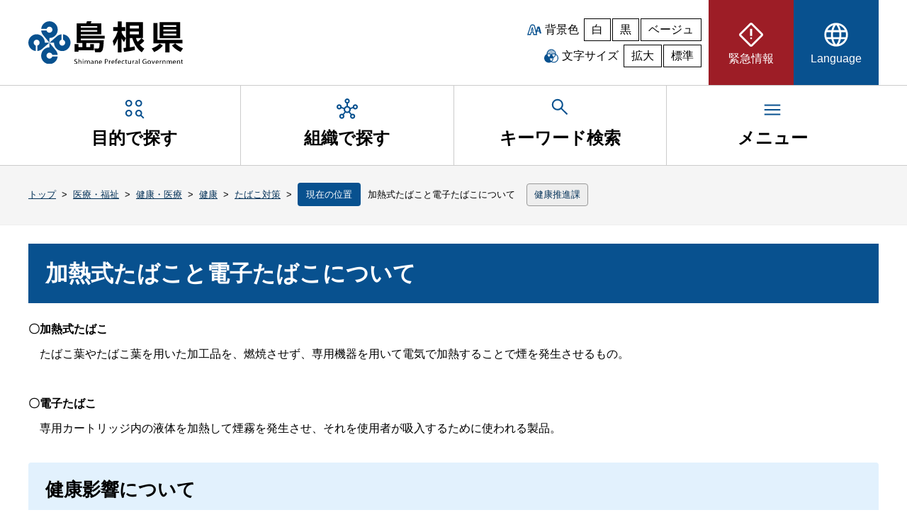

--- FILE ---
content_type: text/css
request_url: https://www.pref.shimane.lg.jp/stylesheets/clarity/pc/style-custom.css
body_size: 1507
content:
@charset "UTF-8";

/*  ##################################
     CUSTOM
  ################################## */

/*	##################################
   	HEADER
  ################################## */
form.example label {
  width: 0;
  height: 0;
  line-height: 0;
  display: none;
  overflow: hidden;
}

.hatt__list_eg a {
  display: flex;
  justify-content: center;
  align-items: center;
  word-break: break-all;
  text-align: center;
  width: 120px;
  height: 120px;
  background: #9d1d26;
  border: 2px solid #9d1d26;
  fill: #ffffff;
  color: #ffffff;
  transition: 1s;
  text-decoration: none;
  box-sizing: border-box;
  font-size: 1rem !important;
  line-height: 1.2em !important;
}

.hatt__list_eg a:visited,
.hatt__list_eg a:link {
  color: #ffffff;
}

.hatt__list_eg a:hover {
  background: #ffffff;
  fill: #9d1d26;
  color: #9d1d26;
}

.hatt__list_eg a:link {
  text-decoration: none;
}

.gnavi__list > a:hover {
  background: #08518f;
}

.gnavi__list > a {
  display: flex;
  justify-content: center;
  align-items: center;
  text-align: center;
  width: 100%;
  height: 100%;
  background: none;
  border: none;
  line-height: 1.2em;
  text-decoration: none;
  color: #000000;
  font-weight: 600;
  font-size: 150%;
  transition: 1s;
}

.gnavi__list > a:visited {
  color: #000000;
}

.gnavi__list > a span {
  padding: 5% 0;
}

.gnavi__list > a span svg {
  margin: 0;
  fill: #08518f;
}

.gnavi__list:hover > a span svg {
  fill: #ffffff;
}

.gnavi__list:hover > a span span {
  color: #ffffff;
}


/*
 * 自動生成ページ
 */
.sub > main ul.box {
  list-style: none;
  margin: 0;
}

.box-wrapper {
  padding-left: 20px;
}

ul.box > li {
  padding: 10px !important;
}

ul.box > li:first-child,
ul.box > li:last-child {
  padding: 10px;
}

ul.box > li:not(:first-child) {
  margin-top: 20px;
  border-top: 1px solid #cccccc;;
}

ul.box > li {
  display: flex;
  color: #000000;
}

ul.box > li .box-img a,
ul.box > li .box-img a:link {
  text-decoration: none;
}

ul.box > li .box-img  a:visited {
  color: #000000;
}

ul.box > li img {
  margin: 0;
}

ul.box > li .box-img {
  width: 400px;
}

ul.box > li .box-img img {
  width: 400px;
  max-width: none;
}

ul.box > li .box-body {
  flex: 1;
  padding: 0px 20px;
}

ul.box > li .box-button {
  display: table-cell;
  position: relative;
  width: 400px;
  height: 100px;
  padding: 4%;
  vertical-align: middle;
  background: #dfeefb;
  border: 3px solid #08518f;
  border-radius: 6px;
  box-sizing: border-box;
  font-size: 120%;
  font-weight: 600;
  color: #000000;
  transition: 1s;
}

ul.box > li .box-button:link {
text-decoration: none;
}

ul.box > li .box-button:hover {
  background: #08518f;
  color: #ffffff;
}

ul.box > li .box-button::before,
ul.box > li .box-button::after {
  content: "";
  position: absolute;
  color: #000000;
}

ul.box > li .box-button::before {
  width: 12px;
  height: 12px;
  right: 3%;
  top: 50%;
  transform: translateY(-50%) rotate(45deg);
  border-top: 2px solid #000000;
  border-right: 2px solid #000000;
}

ul.box > li .box-button:hover::before {
  border-top: 2px solid #ffffff;
  border-right: 2px solid #ffffff;
  color: #ffffff;
}

ul.box > li .box-button::after {
  width: 15px;
  height: 2px;
  right: 3%;
  top: 50%;
  transform: translateY(-50%);
  background: #000000;
}

ul.box > li .box-button:hover::after {
  background: #ffffff;
  color: #ffffff;
}

ul.box > li .box-title:before {
  content: '';
  display: inline-block;
  width: 20px;
  height: 20px;
  margin: 0 10px 0 0;
  padding: 0 0 10px 0;
  background-image: url(/images/clarity/list-02.jpg);
  background-repeat: no-repeat;
  background-size: contain;
  background-position: center;
  vertical-align: bottom;
}

ul.box > li .box-title {
  font-size: 130%;
  font-weight: bold;
/*  color: #07477b; */
}

/*
 * TOP notice-box
 */
.top .notice-box a {
  font-size: 110%;
}


 /*
  * etc
  */
.overflow-auto {
  height: auto;
  overflow-y: auto;
}

.no-border {
  border: none;
}

/*
 * Google Search Form
 */
.gsc-control-cse {
  padding: 0 !important;
}

.gsc-search-box table.gsc-search-box td {
  border: none;
  padding: 0;
}

table.gsc-search-box td.gsc-input  {
  padding: 0 !important;
}

table.gsc-search-box td.gsc-input .gsc-input-box{
  padding: 0 10px;
}

table.gsc-search-box td.gsc-input table {
  margin: 0;
  height: 40px;
}

td.gsc-input table .gsib_a {
  width: calc(100% - 20px);
}

td.gsc-input table .gsib_b {
  width: 20px;
}

td.gsc-input table .gsib_b .gsst_b,
td.gsc-input table .gsib_b .gsst_b .gsst_a {
  padding: 0;
}

table.gsc-search-box td.gsc-search-button {
  width: auto;
  margin: 0;
  padding: 0;
}

table.gsc-search-box button.gsc-search-button {
  min-width: auto;
  height: 40px;
  margin: 0;
}

/*
 * Ad
 */
.shimane-ad-box ul,
.shimane-pr-box ul {
  justify-content: normal;
}

.shimane-ad-box ul li,
.shimane-pr-box ul li {
  width: 23%;
  margin: 0 2% 2% 0;
  padding: 0;
}


--- FILE ---
content_type: text/css
request_url: https://www.pref.shimane.lg.jp/stylesheets/clarity/pc/sub-custom.css
body_size: 1751
content:
@charset "UTF-8";

/*  ##################################
     CUSTOM
  ################################## */

.sub > main .content-purpose {
  display: flex;
  flex-direction: row-reverse;
  width: 100%;
  margin: 0;
  padding: 0;
}

.sub > main .content-box {
  position: relative;
  margin: 0 0 40px 0;
  padding: 30px 0 30px 0px;
  background: #e8e9ea;
  border-left: 6px solid #08518f;
}

.sub > main .content-box:after {
  position: absolute;
  content: '';
  top: 100%;
  left: 40px;
  width: 0;
  height: 0;
  border: 10px solid transparent;
  border-top: 14px solid #e8e9ea;
}

.sub > main .content-box p {
  margin: 0px;
  padding: 5px 0 0 20px;
  color: #000000;
}

.sub > main .content-box h2.content-title {
  position: static;
  margin: 0;
  padding: 0 0 0 20px;
  background: none;
  border: none;
  font-size: 180%;
  color: #08518f;
}

.sub > main .content-box h2.content-title::after {
  position: static;
  content: none;
  border: none;
}

.sub > main .default-btn {
  width: 100%;
  margin: 0;
  padding: 10px;
  border: 1px solid #cccccc;
  box-sizing: border-box;
}

.sub > main .default-btn ul {
  width: 100%;
  margin: 0 0 -4% 0;
  padding: 0;
  list-style: none;
}

.sub > main .default-btn ul:after {
  content: "";
  display: block;
  width: 100%;
  height: 0;
}

.sub > main .default-btn ul li {
  width: 100%;
  margin: 0 0 15px 0;
  padding: 0;
  line-height: 1.4em;
}

.sub > main .default-btn ul li::before {
  content: '';
  display: inline-block;
  width: 13px;
  height: 13px;
  margin: 0 5px 0 0;
  padding: 0 0 10px 0;
  background-image: url(/images/clarity/list-02.jpg);
  background-repeat: no-repeat;
  background-size: contain;
  background-position: center;
  vertical-align: bottom;
}

.sub > main .default.default-gikai ul:after {
  content: "";
  display: block;
  width: 100%;
  height: 0;
}

.sub > main .default.default-gikai ul li {
  width: 100%;
  margin: 0 0 10px 0;
  padding: 0;
  line-height: 1.4em;
}

.sub > main .information {
  margin: 0;
  padding: 0 3% 2% 2%;
  border: 1px solid #cccccc;
}

.sub > main .information a {
  text-decoration: none;
}

.sub > main .information a:hover {
  text-decoration: underline;
}

.sub > main .information dl {
  margin: 0;
  padding: 0;
}

.sub > main .information dt {
  margin: 0;
  padding: 2% 4% 1% 0;
  font-size: 90%;
  color: #555555;
}

.sub > main .information dd {
  margin: 0;
  padding: 0 0 2% 0;
  line-height: 1.6em;
  border-bottom: 1px solid #cccccc;
}

.sub > main .information dd:last-child {
  padding: 0;
  border: none;
}

.sub > main .default.wide ul:after {
  width: 99%;
}

.sub > main .default.wide ul li {
  margin: 0 0 15px 0;
  width: 99%;
}

.sub > main ul.section_list {
  width: 100%;
  margin: 15px;
  padding: 0;
  list-style: none;
  display: flex;
  flex-wrap: wrap;
  justify-content: space-between;
}

.sub > main ul.section_list li {
  width: 49%;
  margin: 0 0 10px 0;
  padding: 0;
  line-height: 1.4em;
  background-image: url("/images/subject_item.png");
  background-position: left 8px;
  background-repeat: no-repeat;
}
.sub > main ul.section_list li a{
  margin: 0 15px;
}

/*
 * Crumbs
 */
#crumbs ul li.section {
  margin: 0 !important;
}

#crumbs ul li.section span {
  background: none;
  border: none;
  color: #000;
}

#crumbs ul li.section a {
  display: inline-block;
  padding: 0 10px;
  background: #eeeeee;
  border: 1px solid #999999;
  white-space: nowrap;
  border-radius: 4px;
  text-decoration: none;
}

#crumbs ul li.section a:hover,
#crumbs ul li.section a:visited {
  color: #000 !important;
}

.crumbs {
  width: 100%;
  margin: 0 auto;
  padding: 0;
  font-size: 80%;
}

.crumbs ul {
  max-width: 1200px;
  width: 100%;
  margin: 0 auto;
  padding: 1% 2% 0 2%;
  list-style: none;
}

.crumbs ul li {
  display: inline;
  margin: 0 1% 0 0;
  padding: 0;
  color: #000000 !important;
}

.crumbs ul li a:link {
  color: #033158 !important;
}

.crumbs ul li a:hover {
  color: #9d1d26 !important;
}

.crumbs ul li a:visited {
  color: #440066 !important;
}

/*
 * Consult Form
 */
form#search-consult-form label {
  margin-right: 1rem;
}

form#search-consult-form .form-check {
  display: inline-block;
  margin-right: 1rem;
  width: 20%;
}

form#search-consult-form .form-check input {
  width: auto;
  min-width: auto;
  margin-right: 1rem;
}

form#search-consult-form input[type=submit] {
  min-width: 100px;
  font-family: inherit;
  appearance: none;
  border: 0;
  background: #08518f;
  border: 1px solid #08518f;
  color: #ffffff;
  padding: 8px 16px;
  cursor: pointer;
  transition: 1s;
}

/*
 * Icon
 */
ul.genre_list li > img.img-icon,
ul.page_list li > img.img-icon {
  margin: 5px;
}

/*
 * Enquete
 */

fieldset.enquete {
  border: none;
  margin-bottom: 1rem;
}

div.enquete {
  margin-bottom: 1rem;
}

#page-content .enquete input {
  width: auto;
  min-width: auto;
}

#page-content .enquete label {
  margin-right: 1rem;
}

#page-content .enquete input[type=text] {
  min-width: 300px;
}

#page-content .enquete textarea,
#page-content .enquete select {
  padding: 8px 8px;
  border: 1px solid #cccccc;
}

.btn-enquete {
  min-width: 100px !important;
  display: inline-block;
  padding:  0.75rem 0.375rem;
  font-size: 1rem;
  font-weight: 400;
  line-height: 1.5;
  color: #212529;
  text-align: center;
  text-decoration: none;
  vertical-align: middle;
  cursor: pointer;
  user-select: none;
  border-radius: 0.375rem;
  background-color: transparent;
  border: 1px solid transparent;
  margin-top: 1rem;
}

.btn-enquete-forward {
  color: #fff;
  border-color: #08518f;
  background-color: #08518f;
}

.btn-enquete-forward:hover {
  color: #000;
  background-color: #fff;
}

.btn-enquete-cancel {
  color: #fff;
  background-color: #6c757d;
  border-color: #6c757d;
}

.btn-enquete-cancel:hover {
  background-color: #5c636a;
  border-color: #565e64;
}

/*
 * Ad
 */
.sub main .shimane-ad {
  padding: 0;
}

.sub main .shimane-ad .shimane-ad-box-wrapper {
  border: 1px solid #cccccc;
}

.sub main .shimane-ad .shimane-ad-box ul {
  margin: 0 0 -2% 0;
  min-height: 100px;
}

.sub main .shimane-ad .shimane-ad-box ul li {
  width: 23%;
  margin: 0 2% 2% 0;
  padding: 0;
}

.sub main .shimane-ad .shimane-ad-box ul {
  justify-content: normal;
}

/*
 * Image
 */
.sub > main img {
  max-width: none;
  object-fit: fill;
}

/*
 * DL
 */
.sub main dl {
  line-height: 1.7em;
}

.sub main dd {
  margin: 0 0 10px 0;
}


--- FILE ---
content_type: text/css
request_url: https://www.pref.shimane.lg.jp/stylesheets/clarity/pc/beige.css
body_size: 305
content:
@charset "UTF-8";

/*  ##################################
     ベージュ背景用基本CSS
  ################################## */

body {
  background: #fff5dd;
}

/** グローバルナビゲーションの色 */
/** グローバルナビゲーション右側の線色 */
.gnavi__list {
  background: #fff5dd;
}

/** グローバルナビゲーション（キーワード検索）の色 */
/** グローバルナビゲーション（キーワード検索）右側の線色 */
.gnavi__keyword {
  background: #fff5dd;
}

/** ドロップダウンメニュー（キーワード検索）の設定 */
.gnavi__keyword .megaMenu {
  background: #fff5dd;
}

.keyword-box {
  background: #fff5dd;
}

.top_topics {
  background: #fff5dd;
}

--- FILE ---
content_type: application/javascript
request_url: https://www.pref.shimane.lg.jp/_Incapsula_Resource?SWJIYLWA=719d34d31c8e3a6e6fffd425f7e032f3&ns=1&cb=2017903749
body_size: 21351
content:
var _0x79b7=['\x77\x72\x66\x43\x70\x6e\x6b\x3d','\x77\x71\x58\x43\x69\x57\x51\x3d','\x4e\x46\x66\x44\x6f\x41\x3d\x3d','\x4d\x4d\x4b\x59\x42\x67\x3d\x3d','\x77\x72\x41\x4f\x56\x41\x3d\x3d','\x77\x34\x31\x68\x47\x63\x4b\x70','\x4a\x73\x4b\x65\x77\x70\x59\x3d','\x45\x73\x4f\x35\x61\x77\x3d\x3d','\x4c\x67\x54\x43\x68\x77\x50\x43\x76\x38\x4b\x2f','\x53\x68\x76\x44\x74\x73\x4f\x32\x66\x51\x37\x43\x6f\x63\x4b\x59\x49\x48\x55\x3d','\x51\x44\x2f\x43\x68\x41\x3d\x3d','\x77\x70\x59\x2f\x44\x4d\x4f\x32\x4a\x43\x4e\x39\x77\x70\x54\x43\x67\x45\x73\x71\x77\x36\x58\x44\x6c\x7a\x31\x48\x77\x34\x46\x47\x4d\x55\x62\x44\x70\x63\x4b\x77\x77\x35\x38\x30\x43\x55\x2f\x44\x68\x38\x4f\x47\x77\x71\x48\x44\x67\x30\x51\x36','\x57\x38\x4b\x50\x55\x45\x64\x36','\x77\x70\x72\x43\x68\x41\x73\x3d','\x64\x48\x34\x47','\x77\x72\x6e\x43\x70\x56\x54\x44\x6c\x67\x3d\x3d','\x77\x70\x37\x43\x68\x52\x62\x43\x6c\x77\x50\x43\x6d\x30\x6e\x43\x67\x42\x62\x44\x6b\x63\x4b\x45\x62\x73\x4f\x35\x77\x34\x44\x43\x68\x44\x54\x44\x6a\x53\x34\x4f\x77\x72\x41\x6d\x4c\x38\x4f\x51\x53\x53\x34\x57\x77\x6f\x77\x66\x77\x71\x4e\x76\x77\x6f\x41\x66\x65\x57\x76\x43\x6a\x63\x4f\x79\x48\x73\x4b\x4e\x44\x55\x6f\x3d','\x44\x63\x4f\x2b\x77\x34\x49\x3d','\x77\x37\x73\x2b\x77\x71\x77\x48\x57\x33\x77\x3d','\x50\x30\x62\x43\x68\x38\x4f\x37','\x77\x70\x58\x43\x6a\x68\x63\x3d','\x42\x58\x4c\x44\x6b\x51\x3d\x3d','\x77\x72\x4e\x51\x45\x44\x52\x63\x77\x70\x30\x3d','\x54\x63\x4f\x36\x4b\x79\x6c\x6a\x77\x71\x59\x3d','\x42\x73\x4b\x71\x4c\x6a\x6f\x3d','\x77\x72\x44\x44\x6f\x6b\x30\x3d','\x48\x68\x33\x44\x6d\x67\x3d\x3d','\x4b\x63\x4f\x42\x5a\x51\x3d\x3d','\x4e\x73\x4f\x6f\x65\x41\x3d\x3d','\x61\x51\x4c\x43\x67\x77\x3d\x3d','\x57\x51\x37\x43\x72\x51\x3d\x3d','\x46\x7a\x6e\x43\x73\x4d\x4b\x6e','\x57\x47\x6b\x31','\x42\x4d\x4b\x78\x4e\x41\x3d\x3d','\x77\x72\x4d\x4f\x64\x77\x3d\x3d','\x77\x37\x73\x43\x4c\x54\x73\x54\x77\x6f\x55\x3d','\x4d\x54\x44\x43\x72\x67\x3d\x3d','\x77\x35\x52\x66\x4e\x77\x3d\x3d','\x77\x6f\x6b\x73\x77\x71\x67\x3d','\x61\x4d\x4f\x6f\x77\x70\x67\x3d','\x77\x6f\x78\x48\x55\x73\x4f\x43\x77\x37\x48\x43\x67\x44\x50\x44\x6a\x41\x3d\x3d','\x54\x42\x2f\x43\x72\x63\x4b\x63','\x77\x72\x74\x72\x77\x34\x78\x6a\x48\x73\x4f\x41\x77\x6f\x34\x3d','\x77\x71\x58\x43\x69\x48\x55\x3d','\x77\x70\x44\x43\x67\x41\x39\x69\x77\x70\x55\x44\x77\x6f\x41\x3d','\x43\x38\x4b\x33\x41\x41\x3d\x3d','\x52\x73\x4f\x56\x4c\x63\x4f\x53\x4e\x38\x4f\x64\x77\x35\x33\x43\x6e\x38\x4f\x7a\x77\x71\x6b\x3d','\x77\x71\x30\x4c\x56\x38\x4f\x4b\x77\x37\x6c\x32\x4b\x73\x4f\x30\x77\x34\x46\x5a\x55\x67\x3d\x3d','\x77\x6f\x44\x43\x70\x43\x67\x3d','\x4b\x73\x4f\x77\x77\x36\x38\x3d','\x4f\x67\x76\x43\x75\x51\x3d\x3d','\x77\x70\x35\x58\x47\x51\x3d\x3d','\x77\x72\x62\x44\x76\x46\x6b\x3d','\x77\x35\x49\x53\x77\x72\x6f\x3d','\x62\x51\x58\x43\x6e\x51\x3d\x3d','\x77\x70\x38\x4b\x47\x77\x3d\x3d','\x45\x4d\x4b\x2b\x77\x6f\x34\x3d','\x77\x72\x37\x44\x73\x38\x4b\x4c','\x63\x6a\x42\x76','\x55\x7a\x5a\x31\x77\x70\x51\x79\x77\x72\x48\x43\x73\x73\x4f\x51\x77\x37\x7a\x44\x73\x6c\x30\x3d','\x62\x42\x76\x43\x75\x38\x4b\x4d\x53\x38\x4b\x55\x77\x37\x64\x49','\x4e\x43\x76\x44\x70\x38\x4b\x34\x77\x36\x4c\x44\x76\x54\x62\x44\x75\x6d\x70\x68\x77\x71\x34\x3d','\x77\x37\x4d\x2b\x77\x71\x41\x56\x53\x48\x4d\x6a\x50\x51\x3d\x3d','\x77\x72\x50\x44\x73\x63\x4b\x77','\x77\x6f\x6f\x6b\x4e\x51\x3d\x3d','\x49\x32\x6e\x44\x67\x77\x3d\x3d','\x77\x36\x49\x51\x77\x6f\x63\x3d','\x77\x6f\x78\x76\x77\x34\x78\x53','\x4f\x73\x4b\x4a\x77\x6f\x49\x71\x52\x38\x4f\x44\x43\x77\x3d\x3d','\x4b\x73\x4b\x6a\x50\x67\x3d\x3d','\x66\x45\x2f\x44\x6a\x4d\x4f\x76\x4b\x63\x4f\x75\x45\x45\x6e\x44\x72\x63\x4b\x61\x4d\x32\x7a\x44\x68\x41\x30\x7a\x43\x4d\x4f\x37\x77\x34\x62\x43\x6a\x51\x3d\x3d','\x77\x72\x4d\x31\x55\x38\x4f\x37\x77\x71\x34\x3d','\x77\x72\x72\x44\x6a\x73\x4b\x59\x77\x35\x73\x3d','\x77\x6f\x44\x43\x75\x58\x6b\x3d','\x41\x38\x4f\x77\x77\x34\x44\x43\x72\x63\x4f\x5a\x77\x6f\x77\x3d','\x50\x31\x33\x43\x76\x33\x54\x43\x70\x73\x4b\x4c','\x77\x36\x41\x56\x52\x77\x3d\x3d','\x77\x6f\x6c\x46\x77\x72\x41\x3d','\x58\x63\x4b\x52\x57\x45\x74\x6f\x77\x37\x34\x5a\x62\x38\x4b\x4d','\x77\x72\x2f\x43\x72\x31\x50\x44\x6e\x77\x48\x43\x6f\x41\x3d\x3d','\x4b\x68\x50\x43\x67\x77\x3d\x3d','\x77\x72\x72\x44\x72\x4d\x4b\x58','\x77\x36\x44\x44\x74\x30\x2f\x44\x73\x38\x4f\x31','\x49\x57\x62\x44\x6a\x41\x3d\x3d','\x51\x77\x59\x50','\x77\x72\x74\x54\x77\x34\x44\x43\x72\x6a\x44\x44\x73\x41\x3d\x3d','\x77\x34\x4a\x67\x51\x57\x4c\x43\x6d\x73\x4f\x74','\x77\x34\x4a\x57\x5a\x67\x3d\x3d','\x77\x72\x6c\x6f\x77\x34\x77\x3d','\x53\x30\x58\x44\x74\x31\x35\x41\x65\x67\x3d\x3d','\x77\x72\x62\x44\x6e\x6d\x7a\x43\x6d\x38\x4b\x56','\x4b\x43\x62\x43\x73\x51\x3d\x3d','\x77\x6f\x7a\x44\x73\x32\x63\x3d','\x59\x69\x38\x38\x77\x37\x42\x37\x77\x6f\x78\x42\x77\x72\x50\x43\x71\x51\x3d\x3d','\x45\x63\x4b\x6d\x41\x51\x3d\x3d','\x77\x34\x55\x44\x77\x72\x51\x3d','\x77\x34\x72\x43\x6b\x42\x56\x53\x77\x70\x6b\x49\x77\x6f\x78\x53\x43\x43\x55\x3d','\x50\x73\x4f\x6c\x77\x37\x51\x3d','\x62\x47\x33\x44\x67\x4d\x4b\x38\x4b\x4d\x4b\x6b','\x5a\x43\x33\x43\x6b\x41\x3d\x3d','\x77\x70\x4c\x44\x70\x33\x59\x3d','\x77\x37\x33\x44\x6b\x58\x58\x43\x67\x73\x4b\x63','\x4d\x63\x4b\x4a\x77\x70\x67\x5a\x57\x73\x4f\x47','\x54\x63\x4f\x4d\x44\x41\x3d\x3d','\x77\x6f\x31\x74\x43\x41\x3d\x3d','\x53\x63\x4f\x68\x77\x71\x6b\x3d','\x77\x72\x51\x71\x62\x4d\x4f\x6d\x77\x71\x6a\x44\x6e\x48\x58\x44\x6a\x77\x3d\x3d','\x77\x72\x6f\x4b\x77\x35\x51\x3d','\x77\x37\x56\x57\x42\x67\x3d\x3d','\x77\x70\x70\x74\x45\x63\x4b\x70\x65\x6a\x41\x34\x77\x34\x6a\x44\x6b\x55\x46\x2b\x77\x37\x58\x43\x6d\x69\x41\x42\x77\x35\x67\x3d','\x49\x31\x62\x43\x6d\x73\x4f\x30\x61\x38\x4f\x36','\x59\x52\x48\x43\x71\x51\x3d\x3d','\x57\x69\x62\x43\x72\x77\x3d\x3d','\x45\x73\x4b\x6d\x77\x72\x51\x3d','\x42\x6b\x2f\x44\x6f\x31\x56\x61\x63\x55\x31\x4a\x4e\x38\x4b\x6a\x64\x38\x4b\x7a\x57\x73\x4f\x31\x4b\x4d\x4f\x42\x77\x34\x59\x3d','\x77\x35\x46\x2b\x77\x35\x7a\x43\x6b\x55\x72\x43\x72\x41\x59\x36\x41\x67\x3d\x3d','\x48\x6a\x48\x43\x75\x41\x3d\x3d','\x77\x70\x37\x44\x68\x38\x4b\x31\x57\x6d\x6a\x44\x6f\x56\x34\x3d','\x66\x6b\x2f\x44\x68\x73\x4f\x76\x4b\x38\x4f\x75\x45\x55\x6e\x44\x70\x41\x3d\x3d','\x77\x71\x51\x4a\x57\x79\x45\x6a','\x64\x43\x59\x35','\x4e\x4d\x4b\x43\x77\x70\x49\x62\x56\x73\x4f\x68\x43\x41\x3d\x3d','\x77\x71\x50\x43\x76\x30\x37\x44\x6b\x41\x3d\x3d','\x77\x34\x6b\x64\x47\x41\x3d\x3d','\x42\x6b\x2f\x44\x6f\x31\x56\x61\x63\x57\x45\x3d','\x77\x71\x70\x62\x47\x6a\x5a\x4f\x77\x70\x78\x41\x51\x73\x4f\x4f','\x47\x73\x4b\x36\x4d\x7a\x56\x35\x77\x72\x4d\x3d','\x45\x63\x4b\x67\x77\x72\x41\x3d','\x77\x72\x41\x70\x53\x73\x4f\x31\x77\x72\x50\x44\x6d\x30\x54\x44\x6a\x63\x4f\x56\x77\x35\x4c\x43\x6a\x43\x35\x49\x4b\x63\x4f\x6b\x77\x70\x72\x44\x6f\x77\x7a\x43\x69\x63\x4f\x68\x4f\x63\x4f\x32\x77\x37\x6c\x49\x52\x30\x33\x43\x72\x38\x4f\x67\x77\x34\x73\x4c\x77\x71\x6a\x44\x70\x4d\x4f\x67\x47\x41\x3d\x3d','\x5a\x79\x30\x74\x77\x37\x4a\x30\x77\x6f\x74\x63','\x77\x71\x62\x44\x6c\x6d\x7a\x43\x69\x38\x4b\x65\x58\x38\x4f\x64\x46\x77\x3d\x3d','\x4a\x31\x50\x44\x6a\x41\x3d\x3d','\x77\x34\x49\x4a\x52\x73\x4f\x47\x77\x36\x50\x43\x67\x57\x44\x43\x68\x73\x4f\x66','\x51\x67\x62\x43\x6f\x63\x4b\x68\x77\x36\x6b\x5a\x64\x73\x4b\x4c\x58\x73\x4b\x72\x77\x36\x52\x59\x41\x6b\x49\x4f\x77\x70\x62\x44\x6f\x31\x49\x4f\x77\x36\x48\x43\x6d\x77\x3d\x3d','\x61\x42\x45\x4b','\x53\x41\x72\x43\x6f\x38\x4b\x6a\x77\x37\x4d\x51','\x4a\x73\x4f\x6b\x64\x38\x4f\x41\x53\x77\x3d\x3d','\x48\x51\x37\x43\x69\x67\x3d\x3d','\x77\x72\x46\x61\x58\x6a\x5a\x51\x77\x6f\x46\x4c\x53\x63\x4f\x65\x57\x48\x54\x44\x70\x67\x3d\x3d','\x41\x68\x4c\x44\x73\x51\x3d\x3d','\x5a\x42\x76\x43\x74\x38\x4b\x65\x57\x4d\x4b\x62','\x77\x6f\x7a\x44\x6a\x55\x38\x3d','\x45\x63\x4f\x44\x53\x51\x3d\x3d','\x77\x6f\x6f\x52\x77\x70\x72\x44\x69\x73\x4b\x44\x77\x36\x37\x44\x6c\x4d\x4b\x58\x57\x6a\x50\x43\x76\x77\x3d\x3d','\x77\x35\x35\x70\x57\x6d\x4c\x43\x68\x38\x4f\x72\x77\x71\x77\x3d','\x45\x54\x50\x43\x74\x38\x4b\x75\x77\x37\x42\x6c','\x4f\x4d\x4f\x7a\x65\x51\x3d\x3d','\x77\x72\x51\x44\x63\x67\x3d\x3d','\x52\x4d\x4b\x61\x55\x6b\x6c\x36\x77\x37\x38\x3d','\x4b\x6b\x58\x43\x6e\x51\x3d\x3d','\x77\x70\x6f\x67\x77\x36\x6a\x44\x6f\x4d\x4b\x39\x77\x72\x48\x44\x70\x69\x7a\x44\x71\x63\x4b\x70\x77\x72\x72\x43\x71\x38\x4b\x59\x47\x38\x4f\x5a\x77\x6f\x6a\x44\x72\x4d\x4f\x69\x4a\x73\x4f\x7a\x56\x67\x3d\x3d','\x77\x6f\x4c\x44\x6a\x73\x4b\x75\x57\x6e\x58\x44\x70\x77\x3d\x3d','\x50\x31\x50\x43\x76\x77\x3d\x3d','\x77\x71\x50\x43\x70\x6b\x6a\x44\x6e\x78\x7a\x43\x70\x6e\x7a\x43\x6b\x78\x6a\x43\x6b\x73\x4b\x4a\x52\x38\x4f\x63\x77\x34\x62\x44\x6b\x6a\x6e\x43\x6a\x6a\x6c\x41\x77\x37\x39\x77\x64\x4d\x4b\x4f\x45\x51\x6f\x32','\x77\x72\x41\x4b\x64\x4d\x4f\x69\x77\x35\x56\x71\x4f\x41\x3d\x3d','\x77\x71\x52\x72\x77\x35\x5a\x51\x41\x38\x4f\x46','\x77\x6f\x39\x70\x77\x34\x49\x3d','\x48\x38\x4f\x35\x77\x35\x76\x43\x72\x63\x4f\x45\x77\x6f\x6f\x39\x50\x73\x4b\x41\x77\x35\x77\x56\x77\x35\x55\x68\x4e\x73\x4f\x77\x45\x4d\x4b\x37\x56\x4d\x4b\x49\x42\x30\x39\x2f\x4f\x38\x4b\x59\x59\x4d\x4f\x33\x63\x6b\x35\x55\x77\x6f\x50\x43\x68\x38\x4b\x31\x51\x63\x4b\x4d\x56\x38\x4f\x76','\x47\x6b\x62\x44\x75\x46\x56\x48\x64\x77\x3d\x3d','\x77\x6f\x73\x36\x48\x77\x3d\x3d','\x42\x73\x4b\x7a\x4b\x44\x56\x6b\x77\x72\x56\x31\x77\x34\x5a\x54\x54\x4d\x4b\x33','\x4d\x54\x48\x44\x70\x38\x4b\x6f\x77\x36\x4c\x44\x70\x69\x7a\x44\x74\x77\x3d\x3d','\x52\x32\x30\x66','\x5a\x47\x33\x44\x6d\x4d\x4b\x79\x50\x38\x4b\x70\x77\x6f\x67\x4d\x77\x34\x6b\x32','\x66\x79\x63\x44\x77\x71\x2f\x43\x72\x4d\x4f\x4e\x77\x72\x33\x43\x69\x38\x4b\x4b','\x47\x38\x4f\x77\x77\x35\x33\x43\x76\x67\x3d\x3d','\x77\x72\x54\x44\x6e\x6d\x4c\x43\x67\x73\x4b\x56\x53\x67\x3d\x3d','\x77\x36\x77\x49\x4d\x53\x51\x3d','\x77\x6f\x63\x6a\x77\x37\x2f\x44\x72\x73\x4b\x34\x77\x72\x6f\x3d','\x77\x36\x4a\x51\x77\x35\x4c\x43\x71\x54\x66\x44\x75\x73\x4b\x56','\x77\x6f\x59\x70\x77\x37\x50\x44\x6f\x4d\x4b\x67\x77\x72\x63\x3d','\x43\x46\x54\x43\x6a\x67\x3d\x3d','\x66\x73\x4b\x30\x64\x67\x3d\x3d','\x5a\x68\x4a\x52','\x77\x71\x77\x67\x55\x63\x4f\x31\x77\x71\x37\x44\x6e\x51\x3d\x3d','\x52\x30\x51\x50','\x77\x6f\x6c\x2b\x4e\x41\x3d\x3d','\x77\x36\x45\x45\x53\x51\x3d\x3d','\x66\x77\x4c\x43\x69\x41\x72\x43\x70\x63\x4b\x34\x77\x72\x55\x44\x77\x72\x50\x43\x76\x52\x4e\x73\x77\x70\x6e\x44\x6e\x6a\x2f\x44\x70\x41\x3d\x3d','\x77\x71\x74\x61\x4c\x53\x64\x61\x77\x70\x78\x41\x51\x41\x3d\x3d','\x45\x44\x62\x44\x68\x67\x3d\x3d','\x5a\x6a\x70\x77','\x43\x51\x54\x44\x76\x4d\x4f\x77\x4c\x38\x4f\x4d','\x77\x71\x77\x65\x77\x6f\x51\x3d','\x77\x6f\x54\x43\x6b\x42\x6c\x46\x77\x6f\x67\x63','\x58\x51\x31\x51','\x4b\x63\x4b\x69\x47\x51\x50\x44\x6c\x63\x4f\x48','\x43\x4d\x4f\x6c\x55\x4d\x4f\x5a\x77\x71\x41\x74\x77\x6f\x76\x44\x71\x4d\x4f\x59\x4f\x56\x38\x79\x42\x63\x4f\x33\x44\x63\x4b\x6b\x77\x34\x4d\x51\x77\x6f\x54\x44\x6c\x63\x4f\x57\x77\x72\x52\x75\x41\x56\x45\x34\x77\x36\x34\x78\x77\x35\x4c\x44\x68\x6d\x48\x43\x68\x79\x66\x43\x68\x73\x4b\x69\x77\x71\x4a\x69\x77\x37\x6a\x44\x6f\x63\x4f\x75','\x4e\x45\x54\x43\x6f\x47\x37\x43\x74\x63\x4b\x5a\x77\x37\x6a\x43\x76\x73\x4f\x78','\x77\x71\x6f\x56\x4a\x48\x44\x44\x6e\x6a\x6f\x3d','\x77\x37\x4e\x4d\x46\x33\x6b\x63\x52\x73\x4b\x32\x77\x37\x58\x43\x67\x38\x4b\x4f\x77\x36\x4c\x43\x76\x63\x4b\x35\x64\x44\x54\x43\x70\x51\x3d\x3d','\x43\x38\x4b\x55\x4a\x4d\x4f\x66\x49\x67\x3d\x3d','\x77\x72\x59\x67\x55\x63\x4f\x32\x77\x72\x58\x44\x68\x77\x3d\x3d','\x58\x6a\x68\x74\x77\x6f\x34\x68\x77\x71\x4c\x43\x73\x38\x4f\x63\x77\x37\x72\x43\x73\x30\x37\x43\x75\x4d\x4b\x6a\x49\x73\x4b\x59\x77\x72\x56\x6b','\x62\x63\x4f\x59\x77\x72\x4e\x53\x77\x71\x6f\x3d','\x77\x71\x6c\x2b\x77\x34\x68\x35\x46\x73\x4f\x41\x77\x6f\x34\x3d','\x77\x34\x6c\x76\x42\x73\x4b\x75\x63\x7a\x34\x34\x77\x6f\x66\x44\x68\x68\x6c\x76\x77\x37\x58\x43\x6d\x69\x59\x63\x77\x35\x4d\x46\x59\x78\x50\x44\x76\x4d\x4f\x6f\x77\x34\x52\x7a\x48\x55\x58\x43\x68\x73\x4f\x48','\x77\x70\x77\x74\x77\x37\x48\x44\x73\x73\x4b\x78','\x50\x6b\x6e\x43\x6b\x67\x3d\x3d','\x54\x38\x4f\x2b\x4d\x79\x64\x77\x77\x71\x39\x45\x77\x71\x33\x44\x73\x38\x4b\x6e\x56\x73\x4f\x67\x44\x48\x66\x44\x71\x30\x4a\x54\x63\x67\x3d\x3d','\x41\x4d\x4b\x2b\x4d\x53\x64\x6f','\x77\x6f\x6f\x52\x77\x6f\x37\x44\x6d\x63\x4b\x4d\x77\x36\x2f\x44\x75\x63\x4b\x66','\x47\x4d\x4b\x2b\x4b\x7a\x74\x71\x77\x72\x70\x65\x77\x34\x78\x5a\x46\x73\x4f\x39\x77\x71\x39\x52\x62\x38\x4b\x6f\x66\x4d\x4f\x52\x77\x35\x31\x47','\x59\x53\x41\x30\x77\x36\x42\x34','\x49\x73\x4f\x78\x65\x63\x4f\x4e\x54\x55\x52\x2f\x77\x37\x66\x44\x6f\x77\x3d\x3d','\x49\x38\x4f\x5a\x77\x37\x66\x44\x6c\x73\x4f\x36\x48\x68\x41\x4e','\x77\x36\x31\x42\x46\x48\x63\x53\x53\x63\x4b\x64\x77\x37\x2f\x43\x69\x63\x4f\x55\x77\x37\x48\x43\x74\x73\x4b\x6a\x65\x54\x54\x43\x75\x63\x4f\x43','\x46\x38\x4b\x53\x77\x70\x4c\x44\x6f\x63\x4b\x6a\x53\x33\x37\x44\x74\x4d\x4f\x4d\x77\x35\x5a\x73\x77\x72\x46\x6a','\x62\x79\x77\x50\x77\x71\x37\x43\x6d\x63\x4f\x5a','\x77\x37\x46\x51\x77\x34\x50\x43\x71\x53\x72\x44\x6f\x63\x4b\x77\x57\x38\x4b\x6f','\x43\x73\x4f\x6b\x63\x38\x4f\x49\x55\x56\x6c\x6d\x77\x37\x38\x3d','\x77\x72\x49\x42\x58\x6a\x73\x6a\x51\x51\x3d\x3d','\x64\x43\x41\x30\x77\x37\x6c\x4e\x77\x6f\x31\x4f\x77\x72\x6a\x43\x75\x56\x35\x2f','\x4d\x38\x4b\x4a\x77\x6f\x2f\x44\x75\x38\x4b\x68\x58\x51\x3d\x3d','\x77\x6f\x6b\x6b\x77\x36\x2f\x44\x71\x4d\x4b\x35\x77\x72\x6f\x3d','\x77\x70\x4c\x43\x6e\x52\x4a\x46\x77\x6f\x67\x64','\x77\x6f\x37\x43\x68\x42\x56\x53\x77\x70\x6b\x57','\x77\x70\x38\x46\x77\x6f\x62\x44\x6e\x73\x4b\x65\x77\x37\x4d\x3d','\x4c\x52\x48\x43\x6a\x42\x62\x43\x71\x67\x3d\x3d','\x62\x51\x62\x43\x73\x4d\x4b\x4b\x57\x4d\x4b\x41','\x77\x6f\x48\x44\x6d\x38\x4b\x79','\x77\x6f\x5a\x36\x77\x6f\x48\x43\x6e\x67\x33\x43\x6f\x77\x3d\x3d','\x77\x70\x6b\x74\x77\x37\x76\x44\x70\x73\x4b\x6d\x77\x72\x59\x3d','\x77\x37\x68\x56\x43\x47\x4d\x50\x56\x41\x3d\x3d','\x4f\x31\x4c\x43\x73\x33\x54\x43\x76\x63\x4b\x56\x77\x36\x58\x43\x70\x4d\x4f\x75','\x77\x72\x62\x43\x73\x6c\x54\x44\x69\x77\x48\x43\x75\x77\x3d\x3d','\x77\x37\x5a\x41\x77\x34\x66\x43\x70\x43\x72\x44\x75\x38\x4b\x68\x62\x4d\x4b\x53\x51\x43\x54\x44\x67\x77\x3d\x3d','\x58\x31\x66\x44\x67\x4d\x4b\x79\x4f\x38\x4b\x6b\x77\x71\x67\x59\x77\x35\x67\x68\x77\x36\x51\x3d','\x47\x4d\x4b\x4e\x49\x63\x4f\x5a\x4d\x38\x4f\x48','\x47\x63\x4b\x61\x4a\x63\x4f\x72\x4d\x73\x4f\x41\x77\x34\x44\x43\x6c\x38\x4f\x68\x77\x36\x44\x44\x76\x63\x4b\x6d\x77\x72\x63\x3d','\x77\x35\x49\x66\x53\x38\x4f\x51\x77\x37\x48\x43\x6d\x77\x3d\x3d','\x77\x37\x6c\x43\x44\x46\x45\x4f\x55\x38\x4b\x74\x77\x37\x66\x43\x6b\x4d\x4f\x55\x77\x37\x33\x43\x74\x38\x4b\x35\x55\x7a\x54\x43\x75\x63\x4f\x46\x77\x36\x59\x49\x51\x30\x5a\x78\x77\x36\x30\x3d','\x77\x37\x49\x6a\x77\x71\x73\x54\x57\x32\x63\x3d','\x77\x6f\x2f\x44\x73\x73\x4b\x55\x77\x35\x6e\x44\x76\x77\x70\x2b\x77\x70\x59\x6d\x77\x35\x77\x50\x77\x35\x4c\x44\x69\x73\x4f\x41\x52\x63\x4f\x6e\x4d\x73\x4f\x56\x77\x34\x72\x44\x6f\x78\x73\x45','\x63\x6a\x6b\x78\x77\x36\x5a\x70\x77\x70\x59\x3d','\x43\x38\x4f\x36\x77\x34\x33\x43\x76\x38\x4f\x41\x77\x6f\x45\x4d\x4c\x38\x4f\x57\x77\x37\x64\x33\x77\x34\x73\x71\x4d\x4d\x4f\x78\x47\x73\x4b\x64\x52\x4d\x4f\x4e\x48\x47\x4d\x73\x4e\x73\x4b\x46\x66\x63\x4b\x6e\x5a\x7a\x46\x55\x77\x70\x67\x3d','\x66\x73\x4f\x42\x77\x72\x5a\x55\x77\x72\x76\x44\x6a\x41\x3d\x3d','\x77\x34\x67\x45\x77\x72\x55\x46\x54\x58\x41\x30\x4a\x73\x4b\x43\x4d\x53\x39\x70\x44\x4d\x4b\x63\x77\x34\x44\x44\x72\x38\x4f\x51\x77\x70\x34\x42\x77\x35\x6f\x6f','\x77\x70\x50\x43\x69\x68\x68\x44\x77\x70\x45\x4c\x77\x6f\x74\x49\x51\x32\x55\x6f\x77\x71\x68\x53\x77\x71\x66\x44\x6d\x4d\x4b\x46\x77\x71\x56\x47\x77\x36\x4c\x44\x70\x73\x4b\x33\x63\x46\x35\x67\x77\x36\x7a\x44\x71\x33\x6b\x63\x61\x73\x4f\x33\x56\x4d\x4b\x75\x4b\x33\x33\x44\x68\x73\x4b\x31\x77\x70\x51\x3d','\x56\x53\x46\x79\x77\x70\x51\x79\x77\x72\x41\x3d','\x63\x73\x4b\x53\x77\x6f\x4c\x44\x71\x38\x4b\x4b\x54\x31\x58\x44\x6e\x38\x4f\x45\x77\x35\x70\x6c\x77\x72\x4e\x6b\x77\x35\x38\x71\x4a\x63\x4b\x64\x4f\x73\x4b\x30\x52\x78\x62\x44\x76\x63\x4b\x45\x77\x70\x51\x4e\x58\x48\x39\x78','\x77\x70\x6f\x2b\x77\x37\x4c\x44\x70\x4d\x4b\x78\x77\x71\x7a\x44\x69\x6d\x66\x44\x70\x38\x4b\x34\x77\x37\x58\x43\x74\x73\x4b\x65\x56\x4d\x4f\x48','\x4a\x63\x4f\x51\x77\x36\x54\x44\x6b\x63\x4f\x31\x48\x67\x77\x3d','\x77\x37\x41\x33\x77\x71\x30\x43\x54\x6e\x68\x6f\x50\x63\x4b\x52\x4a\x53\x68\x66\x44\x63\x4b\x61','\x49\x63\x4f\x51\x77\x36\x66\x44\x6c\x38\x4f\x31\x41\x77\x63\x3d','\x55\x6d\x51\x71\x41\x55\x70\x37\x64\x43\x4d\x42\x77\x35\x72\x44\x72\x68\x38\x41\x77\x6f\x41\x3d','\x77\x72\x77\x63\x65\x63\x4f\x30\x77\x35\x6c\x57','\x4c\x38\x4f\x77\x55\x38\x4f\x2f\x77\x37\x4a\x70\x77\x35\x4d\x3d','\x4f\x67\x54\x43\x6d\x4d\x4f\x45\x50\x38\x4f\x6f\x4d\x4d\x4b\x50\x4c\x38\x4b\x6f\x77\x35\x41\x3d','\x77\x72\x58\x44\x6d\x63\x4b\x59\x77\x34\x62\x44\x72\x68\x63\x3d','\x77\x72\x30\x49\x50\x48\x62\x44\x67\x7a\x76\x44\x76\x69\x46\x2f\x4c\x53\x73\x62\x4f\x41\x3d\x3d','\x52\x4d\x4f\x6e\x4c\x44\x31\x6a\x77\x72\x30\x3d','\x77\x71\x38\x46\x77\x36\x55\x3d','\x77\x35\x41\x4c\x54\x63\x4f\x42\x77\x36\x54\x43\x68\x46\x72\x43\x69\x38\x4f\x53\x66\x57\x55\x64\x77\x35\x37\x44\x6d\x44\x6b\x63\x77\x71\x76\x43\x70\x41\x3d\x3d','\x77\x70\x56\x6a\x77\x6f\x54\x43\x6d\x42\x77\x3d','\x77\x34\x4e\x69\x4e\x41\x3d\x3d','\x66\x54\x30\x49\x77\x72\x6e\x43\x67\x73\x4f\x64\x77\x37\x62\x43\x6b\x63\x4b\x52\x63\x63\x4b\x2f\x77\x72\x55\x6c\x4b\x4d\x4f\x39\x77\x6f\x33\x43\x6e\x77\x3d\x3d','\x51\x57\x63\x57\x46\x31\x6c\x2b\x4e\x44\x51\x3d','\x77\x34\x42\x6b\x57\x57\x7a\x43\x69\x63\x4f\x6b\x77\x71\x76\x44\x68\x38\x4b\x2f\x77\x35\x33\x44\x76\x73\x4f\x72\x4a\x45\x63\x38\x64\x68\x67\x53','\x4e\x73\x4f\x4e\x77\x37\x2f\x44\x6b\x63\x4f\x6f\x41\x67\x3d\x3d','\x4e\x44\x54\x44\x76\x4d\x4b\x49\x77\x37\x72\x44\x72\x6a\x44\x44\x71\x67\x3d\x3d','\x77\x71\x37\x44\x6e\x6e\x62\x43\x68\x38\x4b\x58\x58\x38\x4f\x45\x48\x51\x66\x44\x71\x53\x6a\x44\x6e\x44\x58\x44\x73\x38\x4b\x76','\x47\x43\x37\x43\x73\x4d\x4b\x36\x77\x37\x42\x2b','\x49\x45\x44\x43\x6c\x38\x4f\x6a\x61\x67\x3d\x3d','\x65\x53\x41\x75\x77\x37\x78\x36\x77\x6f\x52\x62\x77\x72\x6e\x43\x76\x78\x39\x78\x77\x35\x50\x44\x73\x38\x4f\x36\x5a\x6e\x4c\x43\x6a\x4d\x4f\x41\x77\x70\x6e\x44\x6e\x41\x3d\x3d','\x4d\x6a\x7a\x44\x6f\x4d\x4b\x34\x77\x36\x4c\x44\x76\x41\x3d\x3d','\x77\x35\x51\x49\x54\x4d\x4f\x4e\x77\x36\x44\x43\x69\x33\x72\x43\x69\x73\x4f\x55\x59\x41\x3d\x3d','\x77\x70\x51\x63\x77\x70\x6e\x44\x68\x4d\x4b\x4e\x77\x36\x48\x44\x76\x38\x4b\x64\x55\x47\x6e\x44\x72\x73\x4b\x44\x41\x68\x48\x44\x67\x52\x52\x45\x77\x6f\x58\x43\x6f\x4d\x4f\x2f\x44\x73\x4b\x79\x77\x35\x41\x3d','\x47\x63\x4f\x30\x77\x34\x4c\x43\x76\x38\x4f\x49','\x77\x70\x74\x38\x77\x34\x73\x3d','\x77\x37\x51\x4d\x4c\x44\x63\x50\x77\x6f\x48\x44\x6f\x45\x4d\x3d','\x77\x70\x4c\x44\x6f\x56\x66\x44\x6f\x38\x4f\x7a\x4d\x42\x62\x44\x73\x4d\x4f\x75\x77\x37\x51\x52\x54\x73\x4f\x61\x48\x73\x4b\x66\x77\x35\x78\x30\x77\x35\x73\x4c\x77\x71\x42\x42\x77\x35\x70\x42\x77\x35\x77\x6c\x52\x51\x3d\x3d','\x77\x6f\x77\x63\x77\x6f\x50\x44\x6d\x4d\x4b\x50','\x4f\x4d\x4b\x45\x77\x6f\x76\x44\x71\x73\x4b\x77\x58\x47\x63\x3d','\x45\x52\x54\x44\x70\x38\x4f\x77','\x4e\x46\x44\x43\x75\x32\x58\x43\x74\x38\x4b\x4b\x77\x34\x30\x3d','\x4b\x4d\x4f\x72\x55\x73\x4f\x34\x77\x37\x68\x74\x77\x6f\x37\x43\x76\x73\x4b\x61\x65\x68\x46\x35\x5a\x63\x4b\x70\x51\x73\x4f\x70\x77\x36\x70\x45\x77\x37\x54\x44\x6b\x41\x3d\x3d','\x77\x71\x38\x46\x66\x4d\x4f\x79\x77\x34\x67\x3d','\x77\x70\x49\x66\x5a\x67\x3d\x3d','\x77\x72\x2f\x44\x6c\x4d\x4b\x46\x77\x35\x44\x44\x71\x44\x4e\x2b\x77\x6f\x63\x2f\x77\x36\x73\x3d','\x77\x71\x66\x44\x69\x4d\x4b\x66\x77\x35\x48\x44\x74\x52\x4d\x35\x77\x6f\x77\x2b\x77\x37\x63\x6a\x77\x36\x54\x44\x68\x38\x4f\x36\x66\x73\x4f\x6c\x4f\x63\x4f\x4f\x77\x6f\x58\x43\x75\x6b\x34\x3d','\x58\x78\x4c\x44\x75\x38\x4f\x78\x57\x77\x3d\x3d','\x77\x72\x4c\x43\x67\x79\x6f\x3d','\x77\x71\x2f\x44\x69\x6e\x54\x43\x69\x38\x4b\x43\x64\x73\x4f\x56\x47\x78\x4c\x43\x72\x7a\x4d\x3d','\x59\x43\x67\x32\x77\x37\x46\x79\x77\x70\x49\x42\x77\x6f\x48\x43\x71\x46\x4e\x56\x77\x37\x44\x44\x6a\x38\x4f\x78\x62\x58\x58\x43\x6e\x63\x4f\x62\x77\x70\x2f\x44\x6e\x41\x4a\x58\x42\x7a\x5a\x4f\x77\x72\x4a\x37\x47\x67\x3d\x3d','\x42\x4d\x4f\x51\x77\x37\x54\x44\x70\x63\x4f\x51\x49\x77\x63\x4f\x65\x55\x63\x50\x77\x35\x66\x44\x72\x38\x4f\x45\x77\x37\x56\x7a\x42\x73\x4f\x4d\x4b\x63\x4b\x4f\x53\x77\x3d\x3d','\x77\x36\x70\x45\x44\x33\x51\x55\x55\x4d\x4f\x73\x77\x37\x6e\x43\x6e\x73\x4f\x4f\x77\x36\x66\x43\x72\x4d\x4b\x6c\x5a\x54\x6a\x43\x6f\x38\x4f\x65\x77\x36\x5a\x4a\x57\x30\x56\x48\x77\x36\x76\x44\x74\x63\x4b\x70\x45\x32\x41\x69\x66\x67\x3d\x3d','\x47\x77\x44\x43\x6c\x73\x4f\x77\x4b\x51\x3d\x3d','\x46\x63\x4b\x77\x4d\x79\x46\x35\x77\x71\x6c\x66\x77\x34\x42\x66\x56\x38\x4f\x34','\x77\x34\x4d\x49\x63\x63\x4f\x58\x77\x37\x66\x43\x67\x57\x44\x43\x68\x41\x3d\x3d','\x77\x37\x55\x49\x54\x63\x4f\x50\x77\x36\x44\x43\x69\x57\x44\x44\x69\x38\x4f\x50\x64\x79\x68\x46\x77\x35\x62\x44\x6b\x6e\x59\x4f\x77\x72\x6a\x43\x70\x38\x4f\x50\x77\x35\x33\x43\x70\x4d\x4b\x4b\x77\x37\x62\x43\x6b\x63\x4b\x4e\x77\x35\x50\x44\x72\x73\x4b\x44\x47\x4d\x4b\x67\x77\x72\x48\x43\x6f\x63\x4b\x70\x64\x68\x50\x43\x6a\x6c\x2f\x44\x6f\x73\x4f\x59\x55\x43\x48\x43\x6d\x69\x66\x44\x67\x68\x54\x44\x6e\x38\x4f\x76\x5a\x48\x54\x43\x68\x63\x4f\x65\x4b\x57\x52\x48\x57\x41\x76\x43\x6a\x33\x38\x6b\x77\x34\x76\x44\x6c\x77\x50\x43\x71\x63\x4b\x75\x44\x73\x4f\x46\x41\x38\x4f\x79\x43\x31\x6f\x45\x65\x73\x4b\x67\x41\x38\x4b\x70\x77\x72\x48\x43\x72\x79\x6e\x43\x6f\x7a\x7a\x44\x69\x63\x4b\x72\x77\x36\x6f\x37','\x77\x34\x45\x47\x54\x73\x4f\x57\x77\x36\x41\x3d','\x47\x73\x4f\x4c\x52\x41\x3d\x3d','\x48\x6d\x2f\x43\x6a\x41\x3d\x3d','\x64\x57\x62\x44\x69\x73\x4b\x2b\x4f\x73\x4b\x6c\x77\x72\x49\x51\x77\x35\x30\x3d','\x4f\x56\x62\x43\x68\x73\x4f\x67\x64\x73\x4f\x39\x54\x45\x59\x3d','\x77\x72\x62\x44\x6d\x6e\x4c\x43\x6e\x63\x4b\x5a\x55\x63\x4f\x65\x41\x51\x3d\x3d','\x54\x38\x4f\x77\x49\x53\x73\x3d','\x77\x34\x4e\x68\x45\x38\x4b\x79\x65\x54\x6f\x69\x77\x70\x7a\x43\x6d\x6c\x4e\x77\x77\x37\x72\x43\x6d\x69\x77\x51\x77\x35\x4d\x43\x41\x42\x44\x44\x76\x63\x4f\x6a','\x77\x72\x35\x76\x77\x35\x52\x43\x45\x67\x3d\x3d','\x77\x71\x73\x43\x4c\x6e\x62\x44\x68\x79\x7a\x44\x74\x58\x30\x56\x4a\x44\x78\x5a','\x77\x72\x58\x44\x6c\x38\x4b\x51\x77\x35\x6e\x43\x74\x42\x42\x34\x77\x72\x41\x2f\x77\x37\x45\x76\x77\x37\x6a\x44\x71\x4d\x4b\x33\x50\x73\x4b\x73\x50\x63\x4f\x66\x77\x35\x62\x44\x6f\x41\x6f\x65','\x77\x6f\x48\x43\x68\x42\x64\x44\x77\x70\x6b\x3d','\x77\x71\x4d\x57\x5a\x44\x77\x6c\x57\x31\x4d\x56','\x41\x51\x54\x43\x6c\x4d\x4f\x69\x4f\x4d\x4f\x7a','\x45\x7a\x66\x43\x72\x38\x4b\x67\x77\x36\x4e\x73\x53\x63\x4f\x62\x77\x71\x7a\x44\x6f\x4d\x4b\x70\x5a\x73\x4b\x66\x4c\x57\x6a\x43\x6a\x52\x63\x50\x41\x43\x58\x43\x71\x51\x66\x44\x71\x38\x4f\x4b','\x4c\x45\x54\x43\x75\x6e\x4c\x43\x74\x77\x3d\x3d','\x59\x32\x66\x44\x67\x4d\x4b\x31\x4f\x63\x4b\x76\x77\x71\x67\x63\x77\x35\x59\x39','\x77\x36\x55\x76\x77\x72\x59\x3d','\x47\x38\x4b\x41\x4a\x73\x4f\x4a\x4d\x38\x4f\x64\x77\x34\x44\x43\x6c\x41\x3d\x3d','\x77\x70\x33\x44\x69\x4d\x4b\x79\x57\x47\x54\x44\x6f\x51\x4d\x50\x77\x36\x44\x44\x67\x42\x78\x64','\x77\x6f\x30\x55\x77\x6f\x76\x44\x6d\x63\x4b\x43','\x56\x77\x7a\x43\x76\x38\x4b\x68\x77\x36\x49\x57\x4e\x63\x4b\x47\x47\x38\x4b\x72\x77\x37\x41\x51\x41\x77\x3d\x3d','\x77\x6f\x49\x70\x77\x37\x54\x44\x6f\x4d\x4b\x38\x77\x71\x73\x3d','\x4d\x4d\x4f\x37\x65\x73\x4f\x5a\x56\x67\x3d\x3d','\x43\x42\x6e\x43\x6b\x38\x4f\x32\x4f\x4d\x4f\x6f','\x50\x30\x72\x43\x74\x33\x66\x43\x75\x38\x4b\x6e\x77\x35\x72\x43\x74\x4d\x4f\x78\x47\x46\x41\x67\x50\x38\x4b\x51\x77\x72\x72\x43\x6e\x41\x3d\x3d','\x5a\x58\x44\x44\x68\x38\x4b\x6f\x4b\x4d\x4b\x2f','\x77\x72\x6a\x44\x72\x46\x7a\x44\x74\x73\x4f\x35\x47\x31\x33\x44\x6f\x38\x4f\x2f\x77\x34\x51\x4d\x45\x4d\x4f\x43\x48\x4d\x4b\x55','\x43\x41\x37\x43\x72\x63\x4f\x67\x4c\x73\x4f\x5a\x4a\x38\x4b\x4e\x4f\x73\x4b\x33\x77\x34\x7a\x44\x6b\x73\x4f\x41\x4b\x45\x62\x43\x6f\x45\x70\x6f\x5a\x73\x4b\x79\x77\x72\x49\x71','\x41\x63\x4b\x32\x4d\x7a\x5a\x69\x77\x71\x77\x45\x77\x36\x74\x69\x66\x4d\x4f\x4f\x77\x6f\x39\x39\x56\x4d\x4b\x5a\x57\x63\x4f\x6d\x77\x36\x74\x6e','\x77\x37\x38\x75\x5a\x73\x4f\x6e\x77\x34\x44\x43\x70\x6c\x48\x43\x6f\x4d\x4f\x33\x54\x77\x74\x7a','\x77\x70\x51\x63\x77\x70\x6e\x44\x68\x4d\x4b\x4e\x77\x36\x48\x44\x76\x38\x4b\x64\x55\x47\x6e\x44\x72\x38\x4b\x4c\x41\x52\x50\x44\x6f\x41\x78\x54\x77\x6f\x58\x44\x72\x73\x4f\x73\x52\x63\x4b\x55\x77\x70\x6b\x6d\x77\x37\x38\x51\x4d\x7a\x2f\x43\x75\x41\x3d\x3d','\x77\x72\x6b\x4d\x49\x58\x62\x44\x6a\x77\x3d\x3d','\x77\x34\x4e\x54\x77\x37\x41\x3d','\x52\x63\x4b\x57\x55\x55\x74\x61\x77\x36\x34\x48\x62\x38\x4b\x62','\x57\x57\x30\x72\x42\x46\x39\x2f','\x4e\x45\x54\x43\x6f\x47\x37\x43\x74\x63\x4b\x5a\x77\x37\x6a\x43\x76\x73\x4f\x78\x58\x30\x59\x31\x48\x73\x4b\x66\x77\x72\x72\x43\x67\x55\x50\x44\x6e\x79\x35\x31\x77\x36\x74\x33\x77\x72\x78\x77\x77\x34\x55\x47\x57\x51\x3d\x3d','\x77\x35\x46\x76\x48\x4d\x4b\x79\x63\x51\x3d\x3d','\x77\x6f\x55\x6a\x62\x67\x3d\x3d','\x77\x34\x63\x4c\x56\x38\x4f\x45\x77\x36\x7a\x43\x68\x6e\x30\x3d','\x5a\x6a\x45\x49\x77\x72\x72\x43\x6d\x63\x4f\x43','\x77\x72\x63\x73\x55\x63\x4f\x32\x77\x72\x58\x44\x67\x6a\x58\x44\x6a\x38\x4f\x42\x77\x34\x6e\x44\x6b\x7a\x39\x49\x43\x4d\x4f\x72\x77\x70\x72\x44\x76\x67\x3d\x3d','\x47\x73\x4b\x5a\x4a\x38\x4f\x49\x4a\x73\x4f\x59\x77\x37\x76\x43\x6b\x73\x4f\x70\x77\x36\x63\x3d','\x77\x70\x6e\x43\x68\x41\x31\x66\x77\x70\x73\x50\x77\x70\x46\x54\x48\x32\x38\x2b\x77\x72\x39\x55\x77\x6f\x72\x44\x75\x4d\x4b\x52\x77\x71\x52\x43\x77\x37\x44\x44\x6a\x73\x4b\x33\x64\x30\x6f\x36\x77\x36\x48\x44\x71\x58\x34\x61\x65\x4d\x4f\x6e\x56\x63\x4f\x53\x47\x7a\x44\x44\x67\x73\x4b\x72\x77\x71\x72\x44\x71\x54\x6f\x3d','\x41\x38\x4b\x73\x4f\x43\x42\x4d\x77\x72\x78\x50\x77\x34\x31\x66\x66\x4d\x4f\x72\x77\x72\x35\x53','\x48\x79\x54\x43\x75\x4d\x4b\x6e\x77\x36\x42\x2b','\x64\x54\x4d\x35\x77\x37\x74\x35','\x50\x63\x4f\x55\x77\x36\x44\x44\x69\x38\x4f\x37\x45\x42\x59\x50\x62\x77\x77\x49\x77\x34\x33\x44\x70\x4d\x4f\x52\x77\x37\x64\x37\x44\x63\x4f\x57\x4f\x4d\x4b\x79\x58\x73\x4b\x45\x51\x38\x4b\x6f\x77\x37\x64\x59\x56\x56\x41\x35\x66\x63\x4b\x30\x54\x48\x4c\x43\x74\x6e\x50\x44\x6f\x4d\x4f\x4e\x47\x38\x4b\x57','\x4b\x4d\x4b\x66\x77\x70\x4d\x4d\x62\x38\x4f\x4a\x43\x79\x4c\x44\x6c\x73\x4f\x2f\x77\x72\x52\x78\x77\x72\x30\x3d','\x4e\x4d\x4b\x44\x77\x6f\x66\x44\x70\x73\x4b\x78\x58\x51\x3d\x3d','\x77\x34\x56\x38\x45\x63\x4b\x70\x63\x41\x3d\x3d','\x62\x6d\x6e\x44\x6d\x4d\x4b\x79\x4f\x38\x4b\x74\x77\x71\x67\x61\x77\x34\x74\x39\x77\x37\x54\x44\x71\x38\x4b\x35\x4c\x4d\x4f\x66\x56\x73\x4b\x6e\x77\x6f\x66\x44\x6f\x41\x55\x35\x4a\x69\x6e\x44\x6e\x6b\x74\x58\x4a\x53\x62\x44\x75\x33\x4c\x44\x6c\x4d\x4b\x37\x77\x71\x42\x6a\x77\x72\x59\x57\x77\x6f\x77\x76\x77\x35\x55\x3d','\x64\x6d\x6e\x44\x67\x73\x4b\x75\x4f\x51\x3d\x3d','\x77\x37\x4e\x47\x77\x34\x54\x43\x73\x41\x4c\x44\x73\x73\x4b\x41\x5a\x38\x4b\x51\x62\x53\x62\x44\x6b\x73\x4f\x4e','\x77\x6f\x46\x77\x77\x6f\x6e\x43\x67\x78\x33\x43\x6f\x77\x3d\x3d','\x4e\x54\x62\x44\x71\x4d\x4b\x6c\x77\x37\x49\x3d','\x65\x53\x41\x75\x77\x37\x78\x36\x77\x6f\x52\x62\x77\x72\x6e\x43\x76\x78\x39\x69\x77\x35\x44\x44\x71\x4d\x4f\x7a\x61\x6e\x2f\x43\x69\x38\x4f\x79\x77\x35\x48\x44\x76\x77\x78\x33\x47\x6a\x64\x4a\x77\x72\x68\x6c\x47\x6e\x6e\x44\x6e\x33\x58\x43\x71\x69\x2f\x44\x6f\x38\x4f\x7a\x77\x6f\x48\x44\x72\x48\x78\x4c\x77\x34\x33\x44\x71\x44\x7a\x43\x6c\x54\x49\x45\x46\x67\x3d\x3d','\x77\x34\x74\x39\x52\x6e\x62\x43\x6d\x73\x4f\x32','\x57\x52\x2f\x44\x6f\x73\x4f\x6a\x56\x77\x2f\x43\x74\x67\x3d\x3d','\x45\x73\x4f\x72\x58\x38\x4f\x75\x77\x37\x68\x70\x77\x34\x2f\x43\x74\x38\x4b\x62\x4c\x6a\x46\x76\x56\x63\x4b\x6c\x42\x73\x4f\x4e\x77\x34\x59\x2f\x77\x36\x6e\x43\x73\x4d\x4b\x4e\x77\x37\x59\x69\x55\x58\x59\x3d','\x53\x67\x37\x43\x75\x38\x4b\x74\x77\x36\x41\x5a\x62\x38\x4b\x42\x44\x4d\x4f\x73\x77\x37\x55\x4b\x46\x6c\x6f\x50','\x51\x52\x66\x43\x70\x4d\x4b\x33\x77\x37\x4d\x4c','\x77\x34\x56\x38\x45\x63\x4b\x78\x63\x51\x3d\x3d','\x77\x6f\x44\x44\x69\x73\x4b\x32\x56\x47\x62\x44\x72\x6c\x6b\x58\x77\x37\x76\x43\x69\x68\x31\x47\x4f\x63\x4b\x6d\x4d\x63\x4f\x45\x63\x57\x6b\x71\x4f\x63\x4f\x65\x77\x72\x54\x44\x6f\x38\x4f\x63\x77\x72\x72\x44\x71\x73\x4f\x59\x77\x70\x52\x48\x45\x77\x3d\x3d','\x43\x7a\x66\x43\x74\x63\x4b\x38\x77\x36\x45\x3d','\x77\x72\x31\x39\x77\x35\x31\x46\x4e\x73\x4f\x4b\x77\x6f\x34\x52\x4d\x73\x4f\x64\x65\x4d\x4f\x57\x77\x70\x73\x3d','\x5a\x52\x48\x43\x75\x38\x4b\x51\x51\x4d\x4b\x57','\x62\x6d\x6e\x44\x6d\x4d\x4b\x79\x4f\x38\x4b\x74\x77\x71\x67\x61\x77\x34\x74\x39\x77\x37\x54\x44\x71\x38\x4b\x35\x4c\x4d\x4f\x66\x56\x73\x4b\x6e\x77\x6f\x66\x44\x6f\x41\x55\x35\x4a\x69\x6e\x44\x6e\x6c\x6c\x4a\x4a\x54\x7a\x44\x75\x57\x37\x44\x76\x63\x4f\x6b','\x62\x73\x4f\x4b\x77\x72\x70\x56\x77\x6f\x37\x44\x6d\x4d\x4b\x6d\x77\x72\x6a\x44\x71\x6c\x62\x44\x76\x77\x67\x4e','\x51\x44\x56\x36\x77\x70\x4d\x67\x77\x71\x7a\x43\x74\x63\x4f\x65','\x4b\x38\x4f\x46\x77\x36\x74\x62\x77\x37\x72\x44\x67\x38\x4f\x79\x77\x71\x72\x43\x72\x47\x37\x43\x71\x51\x42\x61\x4d\x31\x30\x3d','\x42\x63\x4b\x76\x4d\x54\x74\x35','\x4f\x79\x76\x44\x72\x67\x3d\x3d','\x77\x35\x5a\x63\x58\x77\x3d\x3d','\x49\x58\x66\x44\x72\x4d\x4f\x35\x77\x71\x62\x43\x75\x58\x50\x43\x72\x6e\x6f\x2b\x77\x72\x2f\x44\x6b\x63\x4b\x4b\x77\x34\x6b\x49\x77\x36\x73\x48\x77\x71\x42\x6a\x4d\x4d\x4b\x75\x77\x71\x76\x43\x74\x48\x6e\x44\x67\x73\x4b\x75\x4c\x44\x50\x43\x68\x63\x4b\x6a\x77\x37\x58\x44\x72\x63\x4b\x6f\x64\x32\x2f\x44\x75\x42\x50\x44\x6d\x63\x4f\x39\x50\x4d\x4b\x34\x45\x73\x4f\x78\x77\x35\x42\x4e\x77\x34\x6a\x43\x6d\x63\x4b\x70\x77\x6f\x63\x66\x55\x4d\x4f\x4c\x77\x6f\x37\x43\x6b\x4d\x4f\x49\x77\x37\x76\x43\x6b\x38\x4f\x6d\x77\x6f\x58\x44\x76\x6b\x48\x43\x6d\x63\x4b\x4d\x77\x6f\x62\x44\x73\x41\x3d\x3d','\x77\x71\x54\x44\x68\x6b\x51\x3d','\x77\x71\x6b\x48\x77\x71\x4d\x3d','\x77\x71\x68\x42\x77\x34\x37\x43\x6b\x54\x66\x44\x70\x38\x4b\x4d\x5a\x38\x4b\x44\x41\x57\x34\x3d','\x77\x34\x31\x33\x53\x6d\x54\x43\x6d\x73\x4f\x67\x77\x70\x72\x44\x68\x4d\x4b\x6f\x77\x70\x37\x44\x75\x4d\x4f\x31\x4a\x51\x3d\x3d','\x77\x6f\x70\x76\x77\x6f\x38\x3d','\x4a\x73\x4f\x6d\x65\x41\x3d\x3d','\x65\x73\x4f\x4c\x55\x73\x4f\x48\x58\x45\x78\x35\x77\x36\x48\x44\x70\x4d\x4f\x42\x77\x37\x38\x53\x51\x38\x4f\x46\x58\x6a\x5a\x45\x77\x71\x59\x58\x4b\x73\x4b\x56\x50\x46\x78\x33\x77\x71\x4c\x44\x76\x73\x4b\x66\x77\x71\x54\x44\x6a\x4d\x4f\x79\x77\x72\x63\x53\x59\x32\x55\x3d','\x77\x36\x70\x76\x42\x4d\x4b\x76','\x55\x38\x4f\x2b\x4b\x79\x70\x34\x77\x71\x4d\x3d','\x65\x63\x4f\x4e\x77\x72\x42\x47','\x77\x71\x30\x5a\x49\x6d\x49\x3d','\x4f\x43\x44\x44\x67\x41\x3d\x3d','\x44\x63\x4b\x41\x4f\x38\x4f\x43','\x77\x71\x6c\x55\x45\x69\x5a\x4e','\x77\x34\x4e\x57\x65\x67\x3d\x3d','\x4c\x63\x4b\x42\x4b\x51\x3d\x3d','\x64\x42\x76\x43\x72\x41\x3d\x3d','\x77\x70\x30\x72\x77\x37\x55\x3d','\x46\x56\x48\x44\x73\x31\x4e\x48\x65\x6c\x64\x41\x4b\x73\x4b\x36\x64\x38\x4b\x7a\x57\x67\x3d\x3d','\x77\x70\x37\x43\x69\x42\x77\x3d','\x4a\x44\x62\x44\x71\x67\x3d\x3d','\x77\x72\x6b\x32\x77\x35\x45\x3d','\x51\x4d\x4f\x4b\x77\x36\x66\x43\x70\x4d\x4f\x4f\x77\x6f\x55\x53\x4b\x4d\x4b\x4e\x77\x34\x52\x4a\x77\x36\x4d\x64\x4e\x38\x4f\x6d\x42\x38\x4b\x42\x51\x4d\x4f\x4c\x43\x77\x4d\x4d\x42\x73\x4b\x32\x51\x4d\x4b\x4f\x52\x69\x78\x7a\x77\x34\x76\x43\x67\x38\x4b\x6c\x55\x4d\x4f\x66','\x77\x37\x55\x76\x77\x71\x30\x42','\x77\x72\x4a\x51\x44\x53\x42\x4a\x77\x70\x4a\x4c','\x4d\x63\x4b\x44\x77\x70\x45\x3d','\x43\x6a\x2f\x43\x74\x38\x4b\x74\x77\x36\x74\x36','\x56\x44\x5a\x34\x77\x70\x49\x72\x77\x71\x62\x43\x71\x63\x4f\x48','\x55\x73\x4b\x39\x58\x67\x3d\x3d','\x77\x72\x50\x44\x6a\x73\x4b\x66\x77\x34\x62\x44\x74\x51\x68\x79','\x77\x71\x58\x44\x6a\x38\x4b\x56\x77\x35\x44\x44\x76\x41\x31\x35\x77\x6f\x59\x76','\x4a\x73\x4b\x6f\x47\x52\x66\x44\x6a\x73\x4f\x44\x51\x41\x3d\x3d','\x77\x35\x73\x49\x52\x51\x3d\x3d','\x77\x72\x6b\x59\x51\x53\x45\x77\x55\x30\x6b\x64\x77\x70\x38\x3d','\x5a\x57\x62\x44\x6a\x63\x4b\x30\x4f\x4d\x4b\x70\x77\x6f\x6b\x6e\x77\x37\x41\x51\x77\x36\x37\x44\x74\x63\x4b\x73\x4d\x63\x4f\x77\x56\x4d\x4b\x73\x77\x70\x30\x3d','\x77\x35\x77\x4d\x4e\x6a\x55\x3d','\x77\x72\x66\x44\x68\x4d\x4b\x46\x77\x36\x48\x44\x73\x77\x6c\x79','\x50\x43\x68\x52\x77\x71\x48\x44\x6e\x38\x4f\x57\x77\x36\x6a\x43\x6d\x63\x4f\x4e\x58\x73\x4f\x2b\x77\x72\x74\x34\x4f\x73\x4b\x72','\x5a\x44\x45\x30\x77\x37\x78\x70','\x77\x35\x73\x43\x54\x4d\x4f\x45\x77\x37\x48\x43\x67\x41\x3d\x3d','\x48\x78\x76\x43\x6c\x77\x3d\x3d','\x51\x31\x2f\x43\x70\x6b\x34\x42\x59\x79\x4e\x51\x65\x63\x4b\x72\x4a\x63\x4b\x68\x46\x73\x4f\x67\x64\x4d\x4f\x54\x77\x6f\x45\x3d','\x48\x4d\x4f\x6c\x77\x34\x4c\x43\x6f\x38\x4f\x5a','\x53\x38\x4b\x4d\x56\x77\x3d\x3d','\x55\x7a\x46\x36\x77\x70\x55\x48\x77\x72\x63\x3d','\x77\x72\x30\x46\x59\x41\x3d\x3d','\x77\x72\x50\x44\x69\x63\x4b\x51\x77\x34\x66\x44\x6d\x78\x41\x3d','\x44\x52\x54\x44\x73\x41\x3d\x3d','\x44\x4d\x4f\x6d\x77\x36\x4d\x3d','\x51\x73\x4f\x30\x77\x70\x59\x3d','\x77\x35\x51\x50\x51\x38\x4f\x52\x77\x34\x54\x43\x6e\x41\x3d\x3d','\x61\x78\x62\x43\x75\x4d\x4b\x4c\x62\x63\x4b\x48','\x77\x72\x41\x70\x64\x41\x3d\x3d','\x77\x71\x77\x65\x41\x41\x3d\x3d','\x57\x6a\x30\x6f','\x77\x6f\x42\x78\x77\x71\x55\x3d','\x44\x67\x6e\x43\x6d\x38\x4f\x33\x44\x63\x4f\x76','\x41\x48\x58\x43\x72\x77\x3d\x3d','\x4a\x73\x4b\x76\x46\x68\x62\x44\x6f\x73\x4f\x41\x51\x54\x6a\x43\x67\x63\x4f\x6f','\x4d\x4d\x4f\x64\x77\x37\x66\x44\x6b\x4d\x4f\x64\x42\x51\x3d\x3d','\x77\x35\x64\x69\x4f\x77\x3d\x3d','\x66\x63\x4f\x2f\x77\x6f\x59\x3d','\x77\x6f\x6f\x5a\x77\x6f\x6b\x3d','\x77\x72\x77\x46\x77\x70\x6f\x3d','\x77\x70\x51\x50\x51\x67\x3d\x3d','\x77\x72\x37\x44\x70\x73\x4b\x53','\x77\x70\x41\x49\x62\x51\x3d\x3d','\x50\x73\x4b\x45\x77\x70\x63\x4d\x62\x63\x4f\x42\x43\x69\x6e\x44\x6f\x38\x4f\x50','\x77\x71\x74\x6d\x77\x35\x6c\x46\x4e\x4d\x4f\x43\x77\x6f\x38\x61\x42\x38\x4f\x74','\x77\x37\x51\x7a\x77\x71\x4d\x53\x62\x6d\x41\x3d','\x5a\x38\x4f\x6e\x4d\x41\x3d\x3d','\x77\x72\x51\x52\x56\x6a\x6f\x57\x52\x67\x3d\x3d','\x43\x68\x33\x44\x6c\x51\x3d\x3d','\x62\x63\x4b\x4f\x57\x67\x3d\x3d','\x41\x4d\x4f\x78\x77\x35\x30\x3d','\x77\x6f\x4d\x2f\x47\x77\x3d\x3d','\x4b\x54\x58\x44\x6c\x51\x3d\x3d','\x59\x4d\x4f\x64\x42\x67\x70\x53\x77\x6f\x68\x33\x77\x6f\x72\x44\x69\x4d\x4f\x44\x62\x63\x4f\x41\x49\x45\x33\x44\x67\x6e\x31\x77\x54\x63\x4b\x4a\x53\x6a\x72\x43\x71\x79\x56\x36\x77\x70\x54\x43\x69\x56\x63\x44\x77\x6f\x30\x58\x77\x37\x49\x4d\x61\x7a\x33\x44\x68\x46\x64\x6c\x58\x38\x4f\x6a\x53\x52\x41\x77\x77\x34\x48\x43\x75\x7a\x62\x43\x69\x58\x37\x43\x6d\x4d\x4f\x33\x77\x37\x56\x6b\x77\x6f\x6c\x6c\x77\x36\x74\x68\x77\x35\x76\x44\x74\x32\x68\x6b\x50\x38\x4f\x72\x77\x70\x48\x44\x70\x38\x4f\x55','\x77\x36\x73\x4a\x49\x51\x3d\x3d','\x63\x67\x50\x43\x71\x41\x3d\x3d','\x51\x31\x2f\x43\x70\x30\x34\x42\x59\x79\x5a\x51\x66\x38\x4b\x72\x49\x51\x3d\x3d','\x4a\x44\x54\x44\x70\x63\x4b\x69\x77\x36\x49\x3d','\x51\x73\x4b\x4d\x61\x41\x3d\x3d','\x59\x6a\x78\x38\x77\x71\x49\x2b\x77\x72\x4d\x3d','\x77\x37\x6c\x53\x41\x38\x4f\x34\x66\x54\x45\x76\x77\x6f\x6e\x44\x68\x47\x68\x73\x77\x37\x7a\x43\x6e\x42\x34\x3d','\x56\x6d\x63\x71\x43\x45\x4a\x79','\x44\x69\x62\x43\x74\x63\x4b\x67\x77\x37\x41\x3d','\x77\x71\x35\x50\x4e\x41\x3d\x3d','\x65\x79\x51\x32\x77\x37\x4a\x70\x77\x6f\x30\x3d','\x57\x38\x4b\x4b\x58\x6c\x31\x36\x77\x36\x55\x3d','\x77\x34\x64\x72\x53\x32\x44\x43\x6c\x73\x4f\x4b\x77\x72\x6b\x3d','\x77\x36\x51\x75\x77\x71\x41\x54\x57\x32\x59\x3d','\x77\x70\x51\x6d\x53\x41\x3d\x3d','\x50\x38\x4b\x66\x77\x6f\x4c\x44\x72\x63\x4b\x74\x59\x55\x41\x3d','\x77\x70\x59\x59\x77\x6f\x48\x44\x69\x73\x4b\x65\x77\x36\x67\x3d','\x77\x36\x4d\x2b\x77\x72\x45\x55','\x77\x72\x73\x63\x57\x53\x38\x6a\x57\x67\x3d\x3d','\x45\x73\x4f\x48\x77\x36\x54\x44\x67\x38\x4f\x6c','\x54\x38\x4b\x4a\x65\x4d\x4f\x57\x66\x73\x4f\x49\x77\x70\x76\x43\x68\x73\x4b\x78\x77\x71\x48\x44\x71\x4d\x4f\x34\x77\x36\x39\x6b\x77\x35\x51\x78\x77\x6f\x30\x55\x77\x34\x76\x43\x73\x52\x74\x35\x5a\x4d\x4b\x56\x50\x7a\x4c\x44\x6c\x63\x4f\x73\x61\x4d\x4b\x4e\x77\x35\x45\x6a\x77\x34\x4c\x44\x67\x63\x4f\x7a\x62\x4d\x4b\x50\x54\x55\x37\x43\x71\x6a\x54\x44\x6b\x79\x34\x55\x77\x36\x44\x43\x74\x73\x4b\x49\x59\x58\x55\x35\x77\x34\x7a\x43\x69\x6d\x6a\x43\x6f\x38\x4f\x50\x77\x70\x4a\x32\x77\x34\x30\x45\x77\x6f\x49\x4f\x61\x7a\x54\x44\x70\x51\x3d\x3d','\x77\x71\x6f\x55\x66\x4d\x4f\x75\x77\x35\x6b\x3d','\x54\x73\x4f\x55\x46\x77\x46\x34\x77\x37\x4a\x63\x4a\x63\x4b\x65\x54\x4d\x4f\x41\x51\x53\x6a\x44\x6d\x63\x4b\x34\x59\x78\x4a\x4b\x62\x38\x4b\x4b\x77\x6f\x6c\x4e\x52\x63\x4b\x55\x62\x4d\x4f\x55\x55\x68\x6e\x43\x75\x63\x4b\x4a\x45\x55\x56\x58\x4b\x4d\x4f\x67\x49\x6e\x33\x43\x72\x4d\x4f\x72\x77\x6f\x51\x3d','\x4b\x33\x2f\x43\x68\x41\x3d\x3d','\x77\x36\x6c\x74\x77\x35\x73\x3d','\x43\x7a\x44\x43\x69\x41\x3d\x3d','\x77\x36\x49\x70\x55\x38\x4b\x6b\x77\x72\x66\x43\x69\x55\x6c\x44\x50\x56\x52\x64\x77\x35\x42\x2b\x4e\x7a\x51\x44\x48\x45\x52\x58\x77\x72\x4a\x34\x48\x4d\x4f\x63\x43\x56\x6e\x44\x6f\x73\x4f\x68\x77\x34\x7a\x43\x76\x4d\x4f\x2f\x64\x38\x4f\x50\x77\x36\x54\x44\x6c\x4d\x4f\x77\x77\x34\x31\x55\x77\x36\x30\x46\x77\x70\x4d\x3d','\x56\x6a\x4d\x71\x77\x37\x52\x6b','\x77\x6f\x77\x64\x77\x36\x38\x3d','\x50\x38\x4f\x51\x77\x37\x6a\x44\x68\x63\x4f\x6f\x47\x51\x3d\x3d','\x77\x71\x7a\x44\x6d\x6d\x37\x43\x69\x63\x4b\x45\x56\x67\x3d\x3d','\x65\x41\x76\x43\x71\x73\x4b\x52','\x54\x69\x7a\x43\x71\x67\x3d\x3d','\x77\x72\x31\x45\x4f\x77\x3d\x3d','\x4a\x63\x4b\x31\x4f\x51\x3d\x3d','\x49\x73\x4b\x71\x46\x38\x4f\x66\x4d\x38\x4f\x5a\x77\x35\x6e\x43\x6d\x51\x3d\x3d','\x46\x4d\x4f\x37\x77\x37\x34\x3d','\x77\x37\x51\x49\x4c\x44\x63\x4f\x77\x6f\x67\x3d','\x77\x6f\x6f\x49\x77\x70\x7a\x44\x68\x51\x3d\x3d','\x77\x71\x73\x64\x57\x77\x3d\x3d','\x77\x72\x48\x44\x70\x6c\x50\x44\x6f\x63\x4f\x6b\x4c\x41\x3d\x3d','\x66\x63\x4f\x6f\x77\x71\x30\x3d','\x77\x72\x51\x52\x56\x6a\x6f\x55\x58\x56\x6b\x58\x77\x71\x78\x6a','\x4f\x73\x4f\x42\x64\x41\x3d\x3d','\x46\x68\x54\x44\x73\x4d\x4f\x6b\x4c\x38\x4f\x57','\x77\x6f\x34\x53\x77\x72\x7a\x44\x6d\x63\x4b\x59\x77\x36\x6e\x44\x70\x63\x4b\x56','\x77\x72\x49\x38\x64\x41\x3d\x3d','\x58\x44\x78\x31\x77\x6f\x41\x79\x77\x71\x73\x3d','\x55\x47\x72\x44\x68\x77\x3d\x3d','\x77\x6f\x56\x54\x77\x70\x6f\x3d','\x77\x70\x54\x44\x6d\x31\x6f\x3d','\x63\x48\x33\x44\x6e\x63\x4b\x7a','\x51\x52\x72\x43\x74\x77\x3d\x3d','\x58\x69\x55\x32','\x77\x71\x62\x43\x70\x48\x59\x3d','\x41\x67\x7a\x43\x72\x41\x3d\x3d','\x53\x77\x4c\x43\x6d\x77\x3d\x3d','\x58\x38\x4f\x33\x77\x72\x45\x3d','\x45\x67\x7a\x44\x76\x41\x3d\x3d','\x43\x4d\x4f\x54\x77\x36\x6f\x3d','\x77\x34\x74\x72\x48\x73\x4b\x67\x59\x44\x63\x3d','\x5a\x44\x51\x36\x77\x36\x5a\x70\x77\x70\x63\x3d','\x56\x68\x58\x44\x74\x38\x4f\x6b\x50\x73\x4f\x4e\x5a\x4d\x4b\x73','\x57\x73\x4b\x73\x59\x41\x3d\x3d','\x4d\x73\x4f\x6a\x54\x41\x3d\x3d','\x77\x6f\x72\x44\x72\x38\x4b\x33','\x66\x53\x34\x78\x77\x37\x73\x3d','\x77\x34\x4e\x6b\x58\x77\x3d\x3d','\x77\x37\x6f\x70\x77\x6f\x77\x3d','\x48\x45\x7a\x44\x76\x31\x77\x3d','\x63\x63\x4f\x57\x77\x72\x5a\x4a','\x49\x6c\x4c\x43\x68\x41\x3d\x3d'];(function(_0x402381,_0x1f67ac){var _0x5c8372=function(_0xb242fe){while(--_0xb242fe){_0x402381['\x70\x75\x73\x68'](_0x402381['\x73\x68\x69\x66\x74']());}};var _0x56af6d=function(){var _0x15c130={'\x64\x61\x74\x61':{'\x6b\x65\x79':'\x63\x6f\x6f\x6b\x69\x65','\x76\x61\x6c\x75\x65':'\x74\x69\x6d\x65\x6f\x75\x74'},'\x73\x65\x74\x43\x6f\x6f\x6b\x69\x65':function(_0x7b7b62,_0x43ff05,_0x1ccce0,_0x31bee5){_0x31bee5=_0x31bee5||{};var _0x6a57=_0x43ff05+'\x3d'+_0x1ccce0;var _0x18862c=0x0;for(var _0x18862c=0x0,_0xd063fe=_0x7b7b62['\x6c\x65\x6e\x67\x74\x68'];_0x18862c<_0xd063fe;_0x18862c++){var _0x1a5c78=_0x7b7b62[_0x18862c];_0x6a57+='\x3b\x20'+_0x1a5c78;var _0xdd4290=_0x7b7b62[_0x1a5c78];_0x7b7b62['\x70\x75\x73\x68'](_0xdd4290);_0xd063fe=_0x7b7b62['\x6c\x65\x6e\x67\x74\x68'];if(_0xdd4290!==!![]){_0x6a57+='\x3d'+_0xdd4290;}}_0x31bee5['\x63\x6f\x6f\x6b\x69\x65']=_0x6a57;},'\x72\x65\x6d\x6f\x76\x65\x43\x6f\x6f\x6b\x69\x65':function(){return'\x64\x65\x76';},'\x67\x65\x74\x43\x6f\x6f\x6b\x69\x65':function(_0x57b865,_0x58a79b){_0x57b865=_0x57b865||function(_0x24bf81){return _0x24bf81;};var _0x5b2d5f=_0x57b865(new RegExp('\x28\x3f\x3a\x5e\x7c\x3b\x20\x29'+_0x58a79b['\x72\x65\x70\x6c\x61\x63\x65'](/([.$?*|{}()[]\/+^])/g,'\x24\x31')+'\x3d\x28\x5b\x5e\x3b\x5d\x2a\x29'));var _0x375c7c=function(_0x5c1e61,_0x225642){_0x5c1e61(++_0x225642);};_0x375c7c(_0x5c8372,_0x1f67ac);return _0x5b2d5f?decodeURIComponent(_0x5b2d5f[0x1]):undefined;}};var _0x2220a8=function(){var _0x6a4b80=new RegExp('\x5c\x77\x2b\x20\x2a\x5c\x28\x5c\x29\x20\x2a\x7b\x5c\x77\x2b\x20\x2a\x5b\x27\x7c\x22\x5d\x2e\x2b\x5b\x27\x7c\x22\x5d\x3b\x3f\x20\x2a\x7d');return _0x6a4b80['\x74\x65\x73\x74'](_0x15c130['\x72\x65\x6d\x6f\x76\x65\x43\x6f\x6f\x6b\x69\x65']['\x74\x6f\x53\x74\x72\x69\x6e\x67']());};_0x15c130['\x75\x70\x64\x61\x74\x65\x43\x6f\x6f\x6b\x69\x65']=_0x2220a8;var _0x462351='';var _0x4502ce=_0x15c130['\x75\x70\x64\x61\x74\x65\x43\x6f\x6f\x6b\x69\x65']();if(!_0x4502ce){_0x15c130['\x73\x65\x74\x43\x6f\x6f\x6b\x69\x65'](['\x2a'],'\x63\x6f\x75\x6e\x74\x65\x72',0x1);}else if(_0x4502ce){_0x462351=_0x15c130['\x67\x65\x74\x43\x6f\x6f\x6b\x69\x65'](null,'\x63\x6f\x75\x6e\x74\x65\x72');}else{_0x15c130['\x72\x65\x6d\x6f\x76\x65\x43\x6f\x6f\x6b\x69\x65']();}};_0x56af6d();}(_0x79b7,0x188));var _0x779b=function(_0x402381,_0x1f67ac){_0x402381=_0x402381-0x0;var _0x5c8372=_0x79b7[_0x402381];if(_0x779b['\x69\x6e\x69\x74\x69\x61\x6c\x69\x7a\x65\x64']===undefined){(function(){var _0x3364a6=function(){return this;};var _0x56af6d=_0x3364a6();var _0x15c130='\x41\x42\x43\x44\x45\x46\x47\x48\x49\x4a\x4b\x4c\x4d\x4e\x4f\x50\x51\x52\x53\x54\x55\x56\x57\x58\x59\x5a\x61\x62\x63\x64\x65\x66\x67\x68\x69\x6a\x6b\x6c\x6d\x6e\x6f\x70\x71\x72\x73\x74\x75\x76\x77\x78\x79\x7a\x30\x31\x32\x33\x34\x35\x36\x37\x38\x39\x2b\x2f\x3d';_0x56af6d['\x61\x74\x6f\x62']||(_0x56af6d['\x61\x74\x6f\x62']=function(_0x7b7b62){var _0x43ff05=String(_0x7b7b62)['\x72\x65\x70\x6c\x61\x63\x65'](/=+$/,'');for(var _0x1ccce0=0x0,_0x31bee5,_0x6a57,_0x3035dc=0x0,_0x18862c='';_0x6a57=_0x43ff05['\x63\x68\x61\x72\x41\x74'](_0x3035dc++);~_0x6a57&&(_0x31bee5=_0x1ccce0%0x4?_0x31bee5*0x40+_0x6a57:_0x6a57,_0x1ccce0++%0x4)?_0x18862c+=String['\x66\x72\x6f\x6d\x43\x68\x61\x72\x43\x6f\x64\x65'](0xff&_0x31bee5>>(-0x2*_0x1ccce0&0x6)):0x0){_0x6a57=_0x15c130['\x69\x6e\x64\x65\x78\x4f\x66'](_0x6a57);}return _0x18862c;});}());var _0xd063fe=function(_0x1a5c78,_0xdd4290){var _0x57b865=[],_0x58a79b=0x0,_0x24bf81,_0x5b2d5f='',_0x375c7c='';_0x1a5c78=atob(_0x1a5c78);for(var _0x5c1e61=0x0,_0x225642=_0x1a5c78['\x6c\x65\x6e\x67\x74\x68'];_0x5c1e61<_0x225642;_0x5c1e61++){_0x375c7c+='\x25'+('\x30\x30'+_0x1a5c78['\x63\x68\x61\x72\x43\x6f\x64\x65\x41\x74'](_0x5c1e61)['\x74\x6f\x53\x74\x72\x69\x6e\x67'](0x10))['\x73\x6c\x69\x63\x65'](-0x2);}_0x1a5c78=decodeURIComponent(_0x375c7c);for(var _0x2220a8=0x0;_0x2220a8<0x100;_0x2220a8++){_0x57b865[_0x2220a8]=_0x2220a8;}for(_0x2220a8=0x0;_0x2220a8<0x100;_0x2220a8++){_0x58a79b=(_0x58a79b+_0x57b865[_0x2220a8]+_0xdd4290['\x63\x68\x61\x72\x43\x6f\x64\x65\x41\x74'](_0x2220a8%_0xdd4290['\x6c\x65\x6e\x67\x74\x68']))%0x100;_0x24bf81=_0x57b865[_0x2220a8];_0x57b865[_0x2220a8]=_0x57b865[_0x58a79b];_0x57b865[_0x58a79b]=_0x24bf81;}_0x2220a8=0x0;_0x58a79b=0x0;for(var _0x6a4b80=0x0;_0x6a4b80<_0x1a5c78['\x6c\x65\x6e\x67\x74\x68'];_0x6a4b80++){_0x2220a8=(_0x2220a8+0x1)%0x100;_0x58a79b=(_0x58a79b+_0x57b865[_0x2220a8])%0x100;_0x24bf81=_0x57b865[_0x2220a8];_0x57b865[_0x2220a8]=_0x57b865[_0x58a79b];_0x57b865[_0x58a79b]=_0x24bf81;_0x5b2d5f+=String['\x66\x72\x6f\x6d\x43\x68\x61\x72\x43\x6f\x64\x65'](_0x1a5c78['\x63\x68\x61\x72\x43\x6f\x64\x65\x41\x74'](_0x6a4b80)^_0x57b865[(_0x57b865[_0x2220a8]+_0x57b865[_0x58a79b])%0x100]);}return _0x5b2d5f;};_0x779b['\x72\x63\x34']=_0xd063fe;_0x779b['\x64\x61\x74\x61']={};_0x779b['\x69\x6e\x69\x74\x69\x61\x6c\x69\x7a\x65\x64']=!![];}var _0x462351=_0x779b['\x64\x61\x74\x61'][_0x402381];if(_0x462351===undefined){if(_0x779b['\x6f\x6e\x63\x65']===undefined){var _0x4502ce=function(_0x34d4b4){this['\x72\x63\x34\x42\x79\x74\x65\x73']=_0x34d4b4;this['\x73\x74\x61\x74\x65\x73']=[0x1,0x0,0x0];this['\x6e\x65\x77\x53\x74\x61\x74\x65']=function(){return'\x6e\x65\x77\x53\x74\x61\x74\x65';};this['\x66\x69\x72\x73\x74\x53\x74\x61\x74\x65']='\x5c\x77\x2b\x20\x2a\x5c\x28\x5c\x29\x20\x2a\x7b\x5c\x77\x2b\x20\x2a';this['\x73\x65\x63\x6f\x6e\x64\x53\x74\x61\x74\x65']='\x5b\x27\x7c\x22\x5d\x2e\x2b\x5b\x27\x7c\x22\x5d\x3b\x3f\x20\x2a\x7d';};_0x4502ce['\x70\x72\x6f\x74\x6f\x74\x79\x70\x65']['\x63\x68\x65\x63\x6b\x53\x74\x61\x74\x65']=function(){var _0x36160b=new RegExp(this['\x66\x69\x72\x73\x74\x53\x74\x61\x74\x65']+this['\x73\x65\x63\x6f\x6e\x64\x53\x74\x61\x74\x65']);return this['\x72\x75\x6e\x53\x74\x61\x74\x65'](_0x36160b['\x74\x65\x73\x74'](this['\x6e\x65\x77\x53\x74\x61\x74\x65']['\x74\x6f\x53\x74\x72\x69\x6e\x67']())?--this['\x73\x74\x61\x74\x65\x73'][0x1]:--this['\x73\x74\x61\x74\x65\x73'][0x0]);};_0x4502ce['\x70\x72\x6f\x74\x6f\x74\x79\x70\x65']['\x72\x75\x6e\x53\x74\x61\x74\x65']=function(_0x4638f2){if(!Boolean(~_0x4638f2)){return _0x4638f2;}return this['\x67\x65\x74\x53\x74\x61\x74\x65'](this['\x72\x63\x34\x42\x79\x74\x65\x73']);};_0x4502ce['\x70\x72\x6f\x74\x6f\x74\x79\x70\x65']['\x67\x65\x74\x53\x74\x61\x74\x65']=function(_0x26dd70){for(var _0x3dce4e=0x0,_0x1987f0=this['\x73\x74\x61\x74\x65\x73']['\x6c\x65\x6e\x67\x74\x68'];_0x3dce4e<_0x1987f0;_0x3dce4e++){this['\x73\x74\x61\x74\x65\x73']['\x70\x75\x73\x68'](Math['\x72\x6f\x75\x6e\x64'](Math['\x72\x61\x6e\x64\x6f\x6d']()));_0x1987f0=this['\x73\x74\x61\x74\x65\x73']['\x6c\x65\x6e\x67\x74\x68'];}return _0x26dd70(this['\x73\x74\x61\x74\x65\x73'][0x0]);};new _0x4502ce(_0x779b)['\x63\x68\x65\x63\x6b\x53\x74\x61\x74\x65']();_0x779b['\x6f\x6e\x63\x65']=!![];}_0x5c8372=_0x779b['\x72\x63\x34'](_0x5c8372,_0x1f67ac);_0x779b['\x64\x61\x74\x61'][_0x402381]=_0x5c8372;}else{_0x5c8372=_0x462351;}return _0x5c8372;};(function(){var _0x54d9a9=function(){var _0x402381=!![];return function(_0x1f67ac,_0x5c8372){var _0xb242fe=_0x402381?function(){if(_0x5c8372){var _0x5e4742=_0x5c8372['\x61\x70\x70\x6c\x79'](_0x1f67ac,arguments);_0x5c8372=null;return _0x5e4742;}}:function(){};_0x402381=![];return _0xb242fe;};}();var _0x71f2fc={'\x73\x64\x63':function _0x1181ff(_0x5d151c,_0x3c8311){return _0x5d151c(_0x3c8311);},'\x64\x6c\x44':function _0x1d3d69(_0x4bb47c,_0xfdd64c){return _0x4bb47c==_0xfdd64c;},'\x76\x43\x59':function _0x5333b4(_0x9b046c,_0x27ec40){return _0x9b046c%_0x27ec40;},'\x42\x74\x76':function _0x4e7455(_0x3f44ee,_0x3555fb){return _0x3f44ee/_0x3555fb;},'\x4d\x6d\x4e':function _0x22c8cc(_0x55df28,_0x55964d){return _0x55df28|_0x55964d;},'\x69\x6a\x44':function _0x250ceb(_0x5df835,_0x284292){return _0x5df835/_0x284292;},'\x47\x6d\x70':function _0x364224(_0x31e137,_0x41d360){return _0x31e137<_0x41d360;},'\x64\x50\x49':function _0x3c0218(_0x455275){return _0x455275();},'\x51\x70\x74':function _0x3155da(_0x516809,_0x17e93a){return _0x516809/_0x17e93a;},'\x77\x41\x53':function _0x4014b6(_0x352403,_0x2c48de){return _0x352403!==_0x2c48de;},'\x79\x45\x79':function _0x5a2b13(_0xfca920,_0x353c6e){return _0xfca920+_0x353c6e;},'\x78\x6a\x50':function _0x1e4502(_0x29bb08,_0x98478){return _0x29bb08/_0x98478;},'\x41\x62\x67':function _0x6ec1b7(_0x165ea5,_0x5de926){return _0x165ea5===_0x5de926;},'\x45\x49\x78':function _0x3d15ac(_0x20baf1,_0xeb7566){return _0x20baf1(_0xeb7566);},'\x55\x4a\x55':function _0xb0b3e(_0x45891d,_0x1fe664){return _0x45891d>_0x1fe664;},'\x75\x4b\x45':function _0x598603(_0x57f945,_0xa3768){return _0x57f945-_0xa3768;},'\x6f\x64\x49':function _0x20e9b4(_0x361e6c){return _0x361e6c();},'\x53\x72\x73':function _0x56f4a2(_0x51a2b6,_0x52c421){return _0x51a2b6==_0x52c421;},'\x45\x66\x51':function _0x5b0fa4(_0x215bb7,_0xed1d5f){return _0x215bb7==_0xed1d5f;},'\x44\x4a\x5a':function _0x3582f9(_0x2c691d,_0x23e39b){return _0x2c691d!==_0x23e39b;},'\x7a\x42\x62':function _0x8a16ce(_0x52f9cb,_0x3d6d72){return _0x52f9cb!==_0x3d6d72;},'\x78\x59\x70':function _0x41d642(_0x47d781,_0x418fda){return _0x47d781(_0x418fda);},'\x53\x7a\x4c':function _0x3515c2(_0x3a1d6f,_0x3b2e96){return _0x3a1d6f+_0x3b2e96;},'\x6d\x53\x55':function _0x3b9b61(_0x472705,_0x4317bb){return _0x472705(_0x4317bb);},'\x50\x74\x61':function _0xe4bb73(_0x531d7d,_0x3cb284){return _0x531d7d(_0x3cb284);},'\x77\x67\x68':function _0x1c0e30(_0x4270d7,_0xfc16ae){return _0x4270d7(_0xfc16ae);}};var _0x54e3b0=this[_0x779b('0x0', '\x71\x42\x6a\x57')];var _0x54b44c=_0x54e3b0[_0x779b('0x1', '\x46\x6d\x36\x56')];var _0x588875='';var _0xb6fbb6='';if(_0x71f2fc[_0x779b('0x2', '\x78\x46\x51\x28')](typeof _0x54e3b0[_0x779b('0x3', '\x57\x30\x79\x5a')],_0x779b('0x4', '\x57\x30\x79\x5a'))){_0x588875=_0x54e3b0[_0x779b('0x5', '\x31\x75\x6c\x67')];_0xb6fbb6=_0x588875[_0x779b('0x6', '\x56\x33\x62\x38')];}var _0x33447b=_0x54e3b0[_0x779b('0x7', '\x71\x4d\x75\x62')];var _0x175cb7=_0x54e3b0[_0x779b('0x8', '\x48\x61\x68\x4f')];var _0x52b1ed=new _0x54e3b0[_0x779b('0x9', '\x76\x4e\x4a\x78')]()[_0x779b('0xa', '\x57\x30\x79\x5a')]();var _0x575144='';function _0x32bc8c(_0x368180){var _0x390bdd={'\x72\x7a\x6d':function _0x257f69(_0x4f423c,_0x4d9304){return _0x4f423c<_0x4d9304;},'\x63\x73\x6b':function _0x384a49(_0x3764ec,_0x4cac45){return _0x3764ec==_0x4cac45;},'\x64\x61\x70':function _0xd39be1(_0x412d7d,_0x42a873){return _0x412d7d>>_0x42a873;},'\x5a\x50\x79':function _0x4dca7f(_0x29cd4c,_0x3cef52){return _0x29cd4c<<_0x3cef52;},'\x63\x73\x4d':function _0x3b2f39(_0x459f18,_0x5bcbfb){return _0x459f18&_0x5bcbfb;},'\x59\x4d\x49':function _0x57acec(_0x4d93d5,_0x2c0e71){return _0x4d93d5==_0x2c0e71;},'\x70\x6c\x4b':function _0x596298(_0x53cde9,_0x115f11){return _0x53cde9|_0x115f11;},'\x50\x69\x4e':function _0x4751f4(_0x9d82bf,_0x2d87e4){return _0x9d82bf>>_0x2d87e4;},'\x66\x46\x59':function _0x1f3635(_0x1295be,_0x4c3afa){return _0x1295be<<_0x4c3afa;},'\x70\x64\x66':function _0x432ac6(_0x1da3d0,_0x12180c){return _0x1da3d0&_0x12180c;},'\x46\x78\x75':function _0x4d41e1(_0xf711f6,_0x471c78){return _0xf711f6>>_0x471c78;},'\x43\x76\x75':function _0x1c63bd(_0x3be2ea,_0x198a20){return _0x3be2ea&_0x198a20;},'\x50\x4d\x52':function _0x471160(_0x1f3b74,_0x47f6c4){return _0x1f3b74&_0x47f6c4;},'\x45\x71\x66':function _0x46d0f9(_0x59c8cf,_0x5073aa){return _0x59c8cf<<_0x5073aa;},'\x53\x44\x4b':function _0x1f48c7(_0x544636,_0x4ffb15){return _0x544636&_0x4ffb15;},'\x4c\x52\x56':function _0x1bad3f(_0x2b0b62,_0x484a6e){return _0x2b0b62>>_0x484a6e;}};var _0x2e872a=_0x779b('0xb', '\x38\x63\x58\x33')[_0x779b('0xc', '\x32\x45\x4e\x53')]('\x7c'),_0x1655d8=0x0;while(!![]){switch(_0x2e872a[_0x1655d8++]){case'\x30':_0x4d74fd=_0x368180[_0x779b('0xd', '\x56\x33\x62\x38')];continue;case'\x31':return _0x47d11d;continue;case'\x32':var _0x251e13,_0x28c062,_0x6c41b4;continue;case'\x33':_0x4a6e28=0x0;continue;case'\x34':while(_0x390bdd[_0x779b('0xe', '\x30\x40\x38\x6c')](_0x4a6e28,_0x4d74fd)){var _0x3c7dbc=_0x779b('0xf', '\x25\x37\x33\x67')[_0x779b('0x10', '\x5e\x52\x79\x4f')]('\x7c'),_0x21d191=0x0;while(!![]){switch(_0x3c7dbc[_0x21d191++]){case'\x30':if(_0x390bdd[_0x779b('0x11', '\x78\x46\x51\x28')](_0x4a6e28,_0x4d74fd)){_0x47d11d+=_0x45c9a8[_0x779b('0x12', '\x46\x6d\x36\x56')](_0x390bdd[_0x779b('0x13', '\x66\x34\x41\x35')](_0x251e13,0x2));_0x47d11d+=_0x45c9a8[_0x779b('0x14', '\x57\x30\x79\x5a')](_0x390bdd[_0x779b('0x15', '\x2a\x4f\x68\x5e')](_0x390bdd[_0x779b('0x16', '\x5e\x52\x79\x4f')](_0x251e13,0x3),0x4));_0x47d11d+='\x3d\x3d';break;}continue;case'\x31':if(_0x390bdd[_0x779b('0x17', '\x46\x76\x4a\x43')](_0x4a6e28,_0x4d74fd)){_0x47d11d+=_0x45c9a8[_0x779b('0x18', '\x56\x33\x62\x38')](_0x251e13>>0x2);_0x47d11d+=_0x45c9a8[_0x779b('0x19', '\x46\x41\x31\x6d')](_0x390bdd[_0x779b('0x1a', '\x33\x21\x5d\x52')](_0x390bdd[_0x779b('0x15', '\x2a\x4f\x68\x5e')](_0x390bdd[_0x779b('0x1b', '\x44\x77\x79\x29')](_0x251e13,0x3),0x4),_0x390bdd[_0x779b('0x1c', '\x38\x63\x58\x33')](_0x390bdd[_0x779b('0x1d', '\x6a\x58\x25\x6e')](_0x28c062,0xf0),0x4)));_0x47d11d+=_0x45c9a8[_0x779b('0x1e', '\x30\x40\x38\x6c')](_0x390bdd[_0x779b('0x1f', '\x5a\x53\x78\x53')](_0x28c062&0xf,0x2));_0x47d11d+='\x3d';break;}continue;case'\x32':_0x28c062=_0x368180[_0x779b('0x20', '\x31\x75\x6c\x67')](_0x4a6e28++);continue;case'\x33':_0x47d11d+=_0x45c9a8[_0x779b('0x21', '\x47\x7a\x47\x42')](_0x390bdd[_0x779b('0x22', '\x6b\x79\x4b\x46')](_0x390bdd[_0x779b('0x23', '\x46\x76\x4a\x43')](_0x390bdd[_0x779b('0x24', '\x34\x39\x2a\x72')](_0x28c062,0xf),0x2),_0x390bdd[_0x779b('0x25', '\x34\x39\x2a\x72')](_0x390bdd[_0x779b('0x26', '\x71\x4d\x75\x62')](_0x6c41b4,0xc0),0x6)));continue;case'\x34':_0x47d11d+=_0x45c9a8[_0x779b('0x14', '\x57\x30\x79\x5a')](_0x390bdd[_0x779b('0x27', '\x67\x21\x30\x68')](_0x6c41b4,0x3f));continue;case'\x35':_0x251e13=_0x390bdd[_0x779b('0x28', '\x33\x21\x5d\x52')](_0x368180[_0x779b('0x29', '\x45\x40\x58\x4d')](_0x4a6e28++),0xff);continue;case'\x36':_0x6c41b4=_0x368180[_0x779b('0x2a', '\x4e\x49\x47\x76')](_0x4a6e28++);continue;case'\x37':_0x47d11d+=_0x45c9a8[_0x779b('0x2b', '\x54\x45\x58\x30')](_0x390bdd[_0x779b('0x2c', '\x4d\x36\x57\x4e')](_0x251e13,0x2));continue;case'\x38':_0x47d11d+=_0x45c9a8[_0x779b('0x2d', '\x71\x4d\x75\x62')](_0x390bdd[_0x779b('0x2e', '\x28\x66\x75\x55')](_0x390bdd[_0x779b('0x2f', '\x78\x46\x51\x28')](_0x390bdd[_0x779b('0x30', '\x47\x7a\x47\x42')](_0x251e13,0x3),0x4),_0x390bdd[_0x779b('0x31', '\x44\x77\x79\x29')](_0x390bdd[_0x779b('0x32', '\x28\x66\x75\x55')](_0x28c062,0xf0),0x4)));continue;}break;}}continue;case'\x35':_0x47d11d='';continue;case'\x36':var _0x45c9a8=_0x779b('0x33', '\x4d\x36\x57\x4e');continue;case'\x37':var _0x47d11d,_0x4a6e28,_0x4d74fd;continue;}break;}}function _0x321d71(_0x2d9f65){var _0x3e2a6b=_0x54d9a9(this,function(){var _0x402381=function(){return'\x64\x65\x76';},_0x1f67ac=function(){return'\x77\x69\x6e\x64\x6f\x77';};var _0xf26627=function(){var _0x3364a6=new RegExp('\x5c\x77\x2b\x20\x2a\x5c\x28\x5c\x29\x20\x2a\x7b\x5c\x77\x2b\x20\x2a\x5b\x27\x7c\x22\x5d\x2e\x2b\x5b\x27\x7c\x22\x5d\x3b\x3f\x20\x2a\x7d');return!_0x3364a6['\x74\x65\x73\x74'](_0x402381['\x74\x6f\x53\x74\x72\x69\x6e\x67']());};var _0x56af6d=function(){var _0x15c130=new RegExp('\x28\x5c\x5c\x5b\x78\x7c\x75\x5d\x28\x5c\x77\x29\x7b\x32\x2c\x34\x7d\x29\x2b');return _0x15c130['\x74\x65\x73\x74'](_0x1f67ac['\x74\x6f\x53\x74\x72\x69\x6e\x67']());};var _0x7b7b62=function(_0x43ff05){var _0x1ccce0=~-0x1>>0x1+0xff%0x0;if(_0x43ff05['\x69\x6e\x64\x65\x78\x4f\x66']('\x69'===_0x1ccce0)){_0x31bee5(_0x43ff05);}};var _0x31bee5=function(_0x6a57){var _0x3035dc=~-0x4>>0x1+0xff%0x0;if(_0x6a57['\x69\x6e\x64\x65\x78\x4f\x66']((!![]+'')[0x3])!==_0x3035dc){_0x7b7b62(_0x6a57);}};if(!_0xf26627()){if(!_0x56af6d()){_0x7b7b62('\x69\x6e\x64\u0435\x78\x4f\x66');}else{_0x7b7b62('\x69\x6e\x64\x65\x78\x4f\x66');}}else{_0x7b7b62('\x69\x6e\x64\u0435\x78\x4f\x66');}});_0x3e2a6b();var _0x1ea252={'\x56\x6c\x65':function _0x4058f4(_0x3ddd25,_0x4d8b33){return _0x71f2fc[_0x779b('0x34', '\x76\x4e\x4a\x78')](_0x3ddd25,_0x4d8b33);}};return function(_0x517776){_0x575144+=_0x517776;return _0x1ea252[_0x779b('0x35', '\x50\x5a\x35\x4a')](_0x2d9f65,_0x517776);};}function _0x145349(){var _0x37e447={'\x6a\x73\x54':function _0x2a430e(_0x54c3a4){return _0x54c3a4();},'\x71\x7a\x4a':function _0x1a3bd9(_0x561f57,_0xc15a32){return _0x561f57<_0xc15a32;},'\x54\x63\x77':function _0x50a943(_0x4d44fc,_0x3216d6){return _0x4d44fc+_0x3216d6;}};var _0x3ba4e2=_0x779b('0x36', '\x25\x37\x33\x67')[_0x779b('0x37', '\x2a\x4f\x68\x5e')]('\x7c'),_0xd9bb9c=0x0;while(!![]){switch(_0x3ba4e2[_0xd9bb9c++]){case'\x30':_0x37e447[_0x779b('0x38', '\x78\x46\x51\x28')](_0x5dc399);continue;case'\x31':var _0x270629=new _0x54e3b0[_0x779b('0x39', '\x46\x6d\x36\x56')](_0x779b('0x3a', '\x6b\x79\x4b\x46'));continue;case'\x32':var _0x169dc6=_0x54b44c[_0x779b('0x3b', '\x4b\x5d\x33\x71')][_0x779b('0x3c', '\x71\x42\x6a\x57')]('\x3b');continue;case'\x33':return _0x3f1411;continue;case'\x34':for(var _0x5bd47b=0x0;_0x37e447[_0x779b('0x3d', '\x39\x47\x58\x56')](_0x5bd47b,_0x169dc6[_0x779b('0x3e', '\x32\x45\x4e\x53')]);_0x5bd47b++){var _0x33b0b7=_0x169dc6[_0x5bd47b][_0x779b('0x3f', '\x78\x46\x51\x28')](0x0,_0x169dc6[_0x5bd47b][_0x779b('0x40', '\x5b\x36\x5e\x40')]('\x3d'));var _0x4a105e=_0x169dc6[_0x5bd47b][_0x779b('0x41', '\x54\x45\x58\x30')](_0x37e447[_0x779b('0x42', '\x33\x21\x5d\x52')](_0x169dc6[_0x5bd47b][_0x779b('0x43', '\x29\x78\x72\x6d')]('\x3d'),0x1),_0x169dc6[_0x5bd47b][_0x779b('0x44', '\x34\x39\x2a\x72')]);if(_0x270629[_0x779b('0x45', '\x54\x45\x58\x30')](_0x33b0b7)){_0x3f1411[_0x3f1411[_0x779b('0x46', '\x71\x4d\x75\x62')]]=_0x4a105e;}}continue;case'\x35':var _0x3f1411=new _0x54e3b0[_0x779b('0x47', '\x47\x7a\x47\x42')]();continue;}break;}}function _0xecd216(_0x358c29){var _0x57b780={'\x71\x5a\x52':function _0x52150e(_0x20abce,_0x2968f5){return _0x20abce%_0x2968f5;},'\x6f\x58\x7a':function _0x2c074b(_0x477e7a,_0x18d181){return _0x477e7a%_0x18d181;},'\x66\x51\x72':function _0x54beb9(_0x531c71,_0x162ede){return _0x531c71+_0x162ede;},'\x6a\x43\x67':function _0x51b6ab(_0x1409ab){return _0x1409ab();},'\x62\x71\x45':function _0x1963b4(_0x9dca1){return _0x9dca1();},'\x53\x6a\x64':function _0x527f39(_0x501552,_0x46c336,_0x45025d,_0x194ff0){return _0x501552(_0x46c336,_0x45025d,_0x194ff0);},'\x47\x4e\x68':function _0x3b8300(_0x57229d,_0x176fcc){return _0x57229d<_0x176fcc;},'\x6b\x58\x64':function _0x2673c0(_0x2ec3c4,_0x2d98b8){return _0x2ec3c4<_0x2d98b8;},'\x65\x43\x48':function _0x490a78(_0x1171b8,_0x6872b7){return _0x1171b8%_0x6872b7;},'\x50\x62\x69':function _0x4d29f8(_0x3dc9d2,_0x574d58){return _0x3dc9d2(_0x574d58);},'\x49\x58\x67':function _0x12f529(_0x4f304a){return _0x4f304a();},'\x49\x64\x6e':function _0x2ee54f(_0x49301a,_0x4d3c55){return _0x49301a(_0x4d3c55);},'\x75\x6e\x4b':function _0x254424(_0x4f42d3,_0x729496){return _0x4f42d3+_0x729496;},'\x6f\x6d\x56':function _0x468140(_0x2409fc,_0x3d87aa){return _0x2409fc+_0x3d87aa;},'\x44\x4e\x6e':function _0x3366e7(_0x4491a5,_0x4c6064){return _0x4491a5+_0x4c6064;},'\x45\x48\x75':function _0xa89297(_0x103403,_0x1c5495,_0x250178){return _0x103403(_0x1c5495,_0x250178);},'\x67\x46\x44':function _0xc94709(_0x288d61,_0x5faa48){return _0x288d61-_0x5faa48;}};var _0x3f0667=_0x779b('0x48', '\x26\x31\x6a\x46')[_0x779b('0x49', '\x66\x34\x41\x35')]('\x7c'),_0xf9ccdd=0x0;while(!![]){switch(_0x3f0667[_0xf9ccdd++]){case'\x30':var _0x10b483;continue;case'\x31':var _0x5c149b=_0x779b('0x4a', '\x78\x46\x51\x28');continue;case'\x32':var _0x28fb98={'\x6d\x72\x4e':function _0x2402d1(_0x5c3cf9,_0x58c447){return _0x57b780[_0x779b('0x4b', '\x5a\x53\x78\x53')](_0x5c3cf9,_0x58c447);},'\x64\x44\x77':function _0x54d893(_0x41f0a1,_0x11c759){return _0x57b780[_0x779b('0x4c', '\x45\x4c\x4f\x48')](_0x41f0a1,_0x11c759);}};continue;case'\x33':var _0x70a680='\x1d\xe8\x31\x51\xa1\x63\x5b\x77';var _0xcb277b=_0x70a680['\x73\x75\x62\x73\x74\x72'](0x0,0x6);var _0xcfaf1d=_0x70a680['\x73\x75\x62\x73\x74\x72'](0x6);var _0x37232d='\x5f\x59\x73\x3e\x92\xae\x54\x65';var _0x399cae=0x2;var _0x6af647=0x0;var _0xcd2fa6=[];for(var _0xdc9b7e=0x0;_0xdc9b7e<_0x37232d['\x6c\x65\x6e\x67\x74\x68'];_0xdc9b7e++){_0xcd2fa6['\x70\x75\x73\x68'](_0xdc9b7e);}var _0xf3c317=_0xcd2fa6.map(function(_0x75033d){return (_0xcd2fa6[_0x75033d]%_0x399cae)?'':_0x37232d[_0x75033d];})['\x6a\x6f\x69\x6e']('');var _0xeb59f7=_0xcd2fa6.map(function(_0x5dd68e){return (_0xcd2fa6[_0x5dd68e]%_0x399cae)?_0x37232d[_0x5dd68e]:'';})['\x6a\x6f\x69\x6e']('');var _0xe3314e=[];for(var _0x5a1ab6=0x0;_0x5a1ab6<_0xf3c317['\x6c\x65\x6e\x67\x74\x68']+_0xeb59f7['\x6c\x65\x6e\x67\x74\x68'];_0x5a1ab6++){_0xe3314e['\x70\x75\x73\x68'](_0x5a1ab6);}var _0xe9dfcd=_0xe3314e.map(function(_0xfa6dcd){return _0xfa6dcd%_0x399cae==_0x6af647?_0xf3c317[_0xfa6dcd/_0x399cae]:_0xeb59f7[_0xfa6dcd/_0x399cae|_0x6af647];})['\x6a\x6f\x69\x6e']('');var _0x6007e0='\x4c\x33\x44\xd6\x14\xd9\x9e\x3d';var _0x276071=_0x6007e0['\x73\x75\x62\x73\x74\x72'](0x0,0x4);var _0x57de1e=_0x6007e0['\x73\x75\x62\x73\x74\x72'](0x4);var _0x56d6f0=_0x779b('0x4e', _0xe9dfcd);continue;case'\x34':var _0x968d50=new _0x54e3b0[_0x779b('0x4f', '\x32\x45\x4e\x53')](_0x55fcf5[_0x779b('0x3e', '\x32\x45\x4e\x53')]);continue;case'\x35':var _0xc378b3='';continue;case'\x36':for(var _0x19b146=0x0;_0x19b146<_0x57b780[_0x779b('0x50', '\x31\x70\x5a\x67')](_0x4589fe[_0x779b('0x51', '\x47\x7a\x47\x42')],_0x4c8227[_0x779b('0x52', '\x39\x46\x4f\x73')]);_0x19b146++){_0x202e9c[_0x779b('0x53', '\x46\x41\x31\x6d')](_0x19b146);}continue;case'\x37':var _0x202e9c=[];continue;case'\x38':_0x57b780[_0x779b('0x54', '\x50\x5a\x35\x4a')](_0x5dc399);continue;case'\x39':var _0x55fcf5=_0x57b780[_0x779b('0x55', '\x39\x47\x58\x56')](_0x145349);continue;case'\x31\x30':_0x57b780[_0x779b('0x56', '\x43\x66\x26\x58')](_0x5b1067,_0x779b('0x57', '\x26\x31\x6a\x46'),_0x10b483,0x14);continue;case'\x31\x31':for(var _0x2eaa4a=0x0;_0x57b780[_0x779b('0x58', '\x47\x7a\x47\x42')](_0x2eaa4a,_0x5c149b[_0x779b('0x59', '\x76\x4e\x4a\x78')]);_0x2eaa4a++){_0x2f4b02[_0x779b('0x5a', '\x34\x39\x2a\x72')](_0x2eaa4a);}continue;case'\x31\x32':var _0x259de2=0x2;continue;case'\x31\x33':for(var _0x2233c8=0x0;_0x57b780[_0x779b('0x5b', '\x33\x21\x5d\x52')](_0x2233c8,_0x56d6f0[_0x779b('0x5c', '\x7a\x48\x30\x51')]);_0x2233c8++){_0xc378b3+=_0x57b780[_0x779b('0x5d', '\x46\x76\x4a\x43')](_0x56d6f0[_0x779b('0x2a', '\x4e\x49\x47\x76')](_0x2233c8),_0x3ab0c8[_0x779b('0x5e', '\x71\x4d\x75\x62')](_0x57b780[_0x779b('0x5f', '\x2a\x40\x78\x26')](_0x2233c8,_0x3ab0c8[_0x779b('0x60', '\x28\x66\x75\x55')])))[_0x779b('0x61', '\x34\x39\x2a\x72')](0x10);}continue;case'\x31\x34':var _0x27cfd3=0x0;continue;case'\x31\x35':for(var _0x2233c8=0x0;_0x57b780[_0x779b('0x62', '\x66\x34\x41\x35')](_0x2233c8,_0x55fcf5[_0x779b('0x63', '\x46\x6d\x36\x56')]);_0x2233c8++){_0x968d50[_0x2233c8]=_0x57b780[_0x779b('0x64', '\x48\x61\x68\x4f')](_0x3f39ea,_0x57b780[_0x779b('0x65', '\x6a\x58\x25\x6e')](_0x358c29,_0x55fcf5[_0x2233c8]));}continue;case'\x31\x36':_0x57b780[_0x779b('0x66', '\x7a\x48\x30\x51')](_0x5dc399);continue;case'\x31\x37':_0x79b7[_0x779b('0x67', '\x48\x61\x68\x4f')](_0x57b780[_0x779b('0x68', '\x46\x41\x31\x6d')](btoa,_0x358c29));continue;case'\x31\x38':_0x10b483=_0x57b780[_0x779b('0x69', '\x32\x45\x4e\x53')](btoa,_0x57b780[_0x779b('0x6a', '\x6b\x4f\x62\x55')](_0x57b780[_0x779b('0x6b', '\x30\x40\x38\x6c')](_0x57b780[_0x779b('0x6c', '\x50\x5a\x35\x4a')](_0x57b780[_0x779b('0x6d', '\x46\x76\x4a\x43')](_0x57b780[_0x779b('0x6e', '\x2a\x4f\x68\x5e')](_0x779b,_0x57b780[_0x779b('0x6f', '\x5e\x52\x79\x4f')](_0x79b7[_0x779b('0x70', '\x6b\x79\x4b\x46')],0x1),_0x56d6f0[_0x779b('0x71', '\x32\x45\x4e\x53')](0x0,0x5)),_0x779b('0x72', '\x28\x66\x75\x55')),_0x3ab0c8),_0x779b('0x73', '\x43\x66\x26\x58')),_0xc378b3));continue;case'\x31\x39':var _0x4c8227=_0x2f4b02[_0x779b('0x74', '\x2a\x40\x78\x26')](function(_0x3ceee2){return _0x28fb98[_0x779b('0x75', '\x67\x21\x30\x68')](_0x2f4b02[_0x3ceee2],_0x259de2)?_0x5c149b[_0x3ceee2]:'';})[_0x779b('0x76', '\x32\x45\x4e\x53')]('');continue;case'\x32\x30':var _0x2f4b02=[];continue;case'\x32\x31':var _0x4589fe=_0x2f4b02[_0x779b('0x77', '\x5b\x36\x5e\x40')](function(_0x5c8223){return _0x28fb98[_0x779b('0x78', '\x54\x45\x58\x30')](_0x2f4b02[_0x5c8223],_0x259de2)?'':_0x5c149b[_0x5c8223];})[_0x779b('0x79', '\x25\x37\x33\x67')]('');continue;case'\x32\x32':var _0x3ab0c8=_0x968d50[_0x779b('0x7a', '\x46\x76\x4a\x43')]();continue;case'\x32\x33':var _0x256931=_0x202e9c[_0x779b('0x7b', '\x34\x5d\x21\x43')](function(_0xbff772){return _0x71f2fc[_0x779b('0x7c', '\x6b\x4f\x62\x55')](_0x71f2fc[_0x779b('0x7d', '\x6b\x4f\x62\x55')](_0xbff772,_0x259de2),_0x27cfd3)?_0x4589fe[_0x71f2fc[_0x779b('0x7e', '\x25\x37\x33\x67')](_0xbff772,_0x259de2)]:_0x4c8227[_0x71f2fc[_0x779b('0x7f', '\x26\x31\x6a\x46')](_0x71f2fc[_0x779b('0x80', '\x66\x34\x41\x35')](_0xbff772,_0x259de2),_0x27cfd3)];})[_0x779b('0x81', '\x6b\x79\x4b\x46')]('');continue;case'\x32\x34':_0x79b7[_0x779b('0x82', '\x29\x78\x72\x6d')]();continue;}break;}}function _0x3f39ea(_0x4bb03f){var _0x53c23d=0x0;for(var _0x38c235=0x0;_0x71f2fc[_0x779b('0x83', '\x74\x54\x66\x4f')](_0x38c235,_0x4bb03f[_0x779b('0x84', '\x39\x29\x6d\x26')]);_0x38c235++){_0x53c23d+=_0x4bb03f[_0x779b('0x85', '\x36\x70\x71\x6b')](_0x38c235);}_0x71f2fc[_0x779b('0x86', '\x50\x5a\x35\x4a')](_0x5dc399);return _0x53c23d;}function _0x5b1067(_0x4097bd,_0xa62829,_0x1670b3){var _0x3712ef={'\x62\x6b\x6c':function _0x174738(_0x25a0c7,_0x4f3001){return _0x25a0c7<_0x4f3001;},'\x73\x51\x47':function _0x4466c4(_0x178cba,_0x1d21e2){return _0x178cba+_0x1d21e2;},'\x73\x4b\x48':function _0x574f56(_0x3cbcc6,_0x22ed50){return _0x3cbcc6%_0x22ed50;},'\x76\x42\x48':function _0x427e55(_0x301efd,_0x6942d9){return _0x301efd+_0x6942d9;}};var _0xb1a8ba=_0x779b('0x87', '\x6b\x79\x4b\x46')[_0x779b('0x88', '\x78\x46\x51\x28')]('\x7c'),_0x39076d=0x0;while(!![]){switch(_0xb1a8ba[_0x39076d++]){case'\x30':var _0x2dd7a5=_0x5362fc[_0x779b('0x89', '\x68\x78\x5d\x65')](function(_0xac3f40){return _0x807f06[_0x779b('0x8a', '\x4b\x5d\x33\x71')](_0x5362fc[_0xac3f40],_0x4f1aca)?'':_0x4f654f[_0xac3f40];})[_0x779b('0x8b', '\x6b\x4f\x62\x55')]('');continue;case'\x31':var _0x4f654f=_0x779b('0x8c', '\x6b\x4f\x62\x55');continue;case'\x32':for(var _0x1b2089=0x0;_0x3712ef[_0x779b('0x8d', '\x5e\x52\x79\x4f')](_0x1b2089,_0x4f654f[_0x779b('0x8e', '\x54\x45\x58\x30')]);_0x1b2089++){_0x5362fc[_0x779b('0x8f', '\x34\x5d\x21\x43')](_0x1b2089);}continue;case'\x33':for(var _0x12e183=0x0;_0x3712ef[_0x779b('0x90', '\x68\x78\x5d\x65')](_0x12e183,_0x3712ef[_0x779b('0x91', '\x25\x37\x33\x67')](_0x2dd7a5[_0x779b('0x92', '\x39\x47\x58\x56')],_0x1d5d27[_0x779b('0x93', '\x4d\x36\x57\x4e')]));_0x12e183++){_0x2b1109[_0x779b('0x94', '\x43\x66\x26\x58')](_0x12e183);}continue;case'\x34':var _0x4f1aca=0x2;continue;case'\x35':var _0x13a6a8=0x0;continue;case'\x36':var _0x2b1109=[];continue;case'\x37':var _0x33621b=_0x2b1109[_0x779b('0x95', '\x7a\x48\x30\x51')](function(_0x359e82){return _0x71f2fc[_0x779b('0x96', '\x28\x66\x75\x55')](_0x71f2fc[_0x779b('0x97', '\x2a\x40\x78\x26')](_0x359e82,_0x4f1aca),_0x13a6a8)?_0x2dd7a5[_0x71f2fc[_0x779b('0x98', '\x2a\x40\x78\x26')](_0x359e82,_0x4f1aca)]:_0x1d5d27[_0x71f2fc[_0x779b('0x99', '\x50\x5a\x35\x4a')](_0x71f2fc[_0x779b('0x9a', '\x46\x41\x31\x6d')](_0x359e82,_0x4f1aca),_0x13a6a8)];})[_0x779b('0x9b', '\x71\x42\x6a\x57')]('');continue;case'\x38':var _0x5362fc=[];continue;case'\x39':var _0x1d5d27=_0x5362fc[_0x779b('0x9c', '\x4b\x5d\x33\x71')](function(_0x51a708){return _0x807f06[_0x779b('0x9d', '\x31\x75\x6c\x67')](_0x5362fc[_0x51a708],_0x4f1aca)?_0x4f654f[_0x51a708]:'';})[_0x779b('0x81', '\x6b\x79\x4b\x46')]('');continue;case'\x31\x30':var _0x4f92c5='';continue;case'\x31\x31':var _0x807f06={'\x41\x76\x43':function _0x1b701d(_0x3990ad,_0x376100){return _0x3712ef[_0x779b('0x9e', '\x33\x21\x5d\x52')](_0x3990ad,_0x376100);}};continue;case'\x31\x32':_0x54b44c[_0x779b('0x9f', '\x76\x4e\x4a\x78')]=_0x3712ef[_0x779b('0xa0', '\x39\x29\x6d\x26')](_0x3712ef[_0x779b('0xa1', '\x6b\x79\x4b\x46')](_0x3712ef[_0x779b('0xa2', '\x34\x39\x2a\x72')](_0x3712ef[_0x779b('0xa3', '\x46\x76\x4a\x43')](_0x4097bd,'\x3d'),_0xa62829),_0x4f92c5),_0x779b('0xa4', '\x56\x33\x62\x38'));continue;case'\x31\x33':if(_0x1670b3){var _0xd61555=new _0x54e3b0[_0x779b('0xa5', '\x46\x41\x31\x6d')]();_0xd61555[_0x779b('0xa6', '\x4e\x49\x47\x76')](_0x3712ef[_0x779b('0xa7', '\x6b\x4f\x62\x55')](_0xd61555[_0x779b('0xa8', '\x68\x78\x5d\x65')](),_0x1670b3*0x3e8));var _0x4f92c5=_0x3712ef[_0x779b('0xa9', '\x26\x31\x6a\x46')](_0x779b('0xaa', '\x26\x31\x6a\x46'),_0xd61555[_0x779b('0xab', '\x66\x34\x41\x35')]());}continue;}break;}}function _0x56c1de(){var _0x186897={'\x49\x6a\x50':function _0xf35b23(_0x46a83a,_0x245f28){return _0x71f2fc[_0x779b('0xac', '\x68\x78\x5d\x65')](_0x46a83a,_0x245f28);},'\x50\x67\x56':function _0x5b0219(_0x3518ba,_0x2d656e){return _0x71f2fc[_0x779b('0xad', '\x47\x7a\x47\x42')](_0x3518ba,_0x2d656e);},'\x46\x4f\x68':function _0xeede97(_0x37467c,_0x2123ef){return _0x71f2fc[_0x779b('0xae', '\x39\x29\x6d\x26')](_0x37467c,_0x2123ef);},'\x50\x58\x4b':function _0x24eb1f(_0x5201c5,_0x3f219b){return _0x71f2fc[_0x779b('0xaf', '\x39\x47\x58\x56')](_0x5201c5,_0x3f219b);},'\x42\x69\x74':function _0x3fea19(_0x4e71d7,_0xc63468){return _0x71f2fc[_0x779b('0xb0', '\x39\x46\x4f\x73')](_0x4e71d7,_0xc63468);},'\x63\x50\x41':function _0x8af3b0(_0x3ecb2c,_0x361408){return _0x71f2fc[_0x779b('0xb1', '\x54\x45\x58\x30')](_0x3ecb2c,_0x361408);}};function _0x48de83(_0x11789e){if(_0x186897[_0x779b('0xb2', '\x50\x5a\x35\x4a')](_0x186897[_0x779b('0xb3', '\x44\x77\x79\x29')]('',_0x186897[_0x779b('0xb4', '\x29\x78\x72\x6d')](_0x11789e,_0x11789e))[_0x779b('0x92', '\x39\x47\x58\x56')],0x1)||_0x186897[_0x779b('0xb5', '\x67\x21\x30\x68')](_0x186897[_0x779b('0xb6', '\x46\x6d\x36\x56')](_0x11789e,0x14),0x0)){(function(){}[_0x779b('0xb7', '\x46\x6d\x36\x56')](_0x779b('0xb8', '\x46\x41\x31\x6d'))());}else{(function(){}[_0x779b('0xb9', '\x2a\x4f\x68\x5e')](_0x779b('0xba', '\x54\x45\x58\x30'))());}return _0x186897[_0x779b('0xbb', '\x57\x30\x79\x5a')](_0x48de83,++_0x11789e);}try{return _0x71f2fc[_0x779b('0xbc', '\x44\x77\x79\x29')](_0x48de83,0x0);}catch(_0x4759ed){}};function _0x5dc399(){if(_0x71f2fc[_0x779b('0xbd', '\x25\x37\x33\x67')](_0x71f2fc[_0x779b('0xbe', '\x54\x45\x58\x30')](new _0x54e3b0[_0x779b('0xbf', '\x4e\x49\x47\x76')]()[_0x779b('0xc0', '\x45\x40\x58\x4d')](),_0x52b1ed),0x1f4)){_0x71f2fc[_0x779b('0xc1', '\x31\x75\x6c\x67')](_0x56c1de);}}function _0x5c666b(_0x4df2eb){var _0x256880={'\x53\x73\x44':function _0x174bb8(_0x4cacbf,_0xd7dc13){return _0x4cacbf<_0xd7dc13;},'\x57\x72\x65':function _0xfec782(_0x5c2ac2,_0x21aaf8){return _0x5c2ac2!==_0x21aaf8;},'\x6a\x47\x58':function _0x2ef971(_0x5f0c5e){return _0x5f0c5e();},'\x57\x45\x5a':function _0x54756d(_0x32fe3f,_0x35c953){return _0x32fe3f(_0x35c953);},'\x54\x47\x57':function _0xcc0f3d(_0x1e46fe,_0x2d1c85){return _0x1e46fe+_0x2d1c85;},'\x6c\x53\x49':function _0x4329d8(_0x41594a,_0x2c6057){return _0x41594a(_0x2c6057);},'\x71\x66\x74':function _0x1a56f7(_0xe6c202,_0x557126){return _0xe6c202+_0x557126;},'\x51\x70\x5a':function _0x4a6b86(_0x49c7df,_0x5f0595){return _0x49c7df===_0x5f0595;},'\x52\x58\x76':function _0x330efc(_0x50c9bf,_0x396f9e){return _0x50c9bf+_0x396f9e;},'\x50\x46\x49':function _0x40031b(_0x46826c,_0x4ab4a2){return _0x46826c(_0x4ab4a2);},'\x69\x6f\x70':function _0x3ab1af(_0x4c053c,_0x2d39f0){return _0x4c053c(_0x2d39f0);},'\x44\x57\x52':function _0x3c067(_0x53fa51,_0x56a089){return _0x53fa51+_0x56a089;},'\x63\x67\x61':function _0x3ea715(_0x2e5ad9,_0x4de65e){return _0x2e5ad9<_0x4de65e;},'\x47\x51\x56':function _0x67fc03(_0x26552f,_0x3d0093){return _0x26552f(_0x3d0093);},'\x62\x45\x6c':function _0x1ca96f(_0xd68567,_0x3c3e77){return _0xd68567>_0x3c3e77;},'\x78\x63\x6f':function _0x4863dc(_0xe3a63b,_0x5e1506){return _0xe3a63b<_0x5e1506;},'\x4c\x72\x4f':function _0x90f97f(_0x45401b,_0x6df28b){return _0x45401b(_0x6df28b);},'\x6d\x67\x62':function _0xcd65bd(_0x305cc2,_0x1aa343){return _0x305cc2==_0x1aa343;},'\x65\x76\x69':function _0x4551c1(_0x4b302d,_0x3dd25c){return _0x4b302d(_0x3dd25c);},'\x47\x67\x7a':function _0x39d354(_0x2729b6,_0x2ea647){return _0x2729b6(_0x2ea647);},'\x72\x65\x5a':function _0x1204a3(_0x1a421b,_0x283065){return _0x1a421b===_0x283065;},'\x56\x4b\x4a':function _0xfd41fb(_0x43524e,_0x1f5c5b){return _0x43524e+_0x1f5c5b;},'\x72\x4c\x4a':function _0x3a793f(_0x2342f1,_0x5a1388){return _0x2342f1(_0x5a1388);},'\x56\x63\x6b':function _0x1ccf36(_0x4aaa1f,_0x4ac596){return _0x4aaa1f+_0x4ac596;},'\x6d\x54\x4b':function _0x5711d8(_0x12ed9d,_0x5719d1){return _0x12ed9d-_0x5719d1;}};var _0x19513e=_0x779b('0xc2', '\x34\x5d\x21\x43')[_0x779b('0xc3', '\x33\x21\x5d\x52')]('\x7c'),_0x38cfdd=0x0;while(!![]){switch(_0x19513e[_0x38cfdd++]){case'\x30':return _0x348bde[_0x779b('0xc4', '\x57\x30\x79\x5a')]();continue;case'\x31':for(var _0x40e2de=0x0;_0x256880[_0x779b('0xc5', '\x6b\x4f\x62\x55')](_0x40e2de,_0x4df2eb[_0x779b('0xc6', '\x5e\x52\x79\x4f')]);_0x40e2de++){var _0x327d55=_0x4df2eb[_0x40e2de][0x0];var _0x563c92=_0x4df2eb[_0x40e2de][0x2];switch(_0x4df2eb[_0x40e2de][0x1]){case _0x779b('0xc7', '\x5a\x53\x78\x53'):try{if(_0x256880[_0x779b('0xc8', '\x56\x33\x62\x38')](typeof _0x256880[_0x779b('0xc9', '\x6a\x58\x25\x6e')](_0x563c92),_0x779b('0xca', '\x78\x46\x51\x28'))){_0x348bde[_0x348bde[_0x779b('0xcb', '\x6b\x4f\x62\x55')]]=_0x256880[_0x779b('0xcc', '\x71\x42\x6a\x57')](_0x175cb7,_0x256880[_0x779b('0xcd', '\x67\x21\x30\x68')](_0x327d55,_0x779b('0xce', '\x7a\x48\x30\x51')));}else{_0x348bde[_0x348bde[_0x779b('0xcb', '\x6b\x4f\x62\x55')]]=_0x256880[_0x779b('0xcf', '\x25\x37\x33\x67')](_0x175cb7,_0x256880[_0x779b('0xd0', '\x32\x45\x4e\x53')](_0x327d55,_0x779b('0xd1', '\x45\x4c\x4f\x48')));}}catch(_0x3dfeee){_0x348bde[_0x348bde[_0x779b('0xd2', '\x5b\x36\x5e\x40')]]=_0x256880[_0x779b('0xd3', '\x5b\x36\x5e\x40')](_0x175cb7,_0x256880[_0x779b('0xd4', '\x4e\x49\x47\x76')](_0x327d55,_0x779b('0xd5', '\x25\x37\x33\x67')));}break;case _0x779b('0xd6', '\x39\x46\x4f\x73'):try{try{_0x38f804=_0x256880[_0x779b('0xd7', '\x39\x29\x6d\x26')](_0x563c92);if(_0x256880[_0x779b('0xd8', '\x7a\x48\x30\x51')](typeof _0x38f804,_0x779b('0xd9', '\x32\x45\x4e\x53'))){_0x348bde[_0x348bde[_0x779b('0x44', '\x34\x39\x2a\x72')]]=_0x256880[_0x779b('0xda', '\x26\x31\x6a\x46')](_0x175cb7,_0x256880[_0x779b('0xdb', '\x54\x45\x58\x30')](_0x327d55,_0x779b('0xdc', '\x68\x78\x5d\x65')));}else if(_0x256880[_0x779b('0xdd', '\x5e\x52\x79\x4f')](_0x38f804,null)){_0x348bde[_0x348bde[_0x779b('0xde', '\x48\x61\x68\x4f')]]=_0x256880[_0x779b('0xdf', '\x46\x41\x31\x6d')](_0x175cb7,_0x256880[_0x779b('0xe0', '\x39\x46\x4f\x73')](_0x327d55,_0x779b('0xe1', '\x39\x46\x4f\x73')));}else{_0x348bde[_0x348bde[_0x779b('0xe2', '\x45\x40\x58\x4d')]]=_0x256880[_0x779b('0xe3', '\x4d\x36\x57\x4e')](_0x175cb7,_0x256880[_0x779b('0xe4', '\x39\x47\x58\x56')](_0x256880[_0x779b('0xe5', '\x46\x76\x4a\x43')](_0x327d55,'\x3d'),_0x38f804[_0x779b('0xe6', '\x33\x21\x5d\x52')]()));}}catch(_0xf0ef4f){_0x348bde[_0x348bde[_0x779b('0x60', '\x28\x66\x75\x55')]]=_0x256880[_0x779b('0xe7', '\x31\x70\x5a\x67')](_0x175cb7,_0x256880[_0x779b('0xe8', '\x6b\x79\x4b\x46')](_0x327d55,_0x779b('0xe9', '\x6b\x79\x4b\x46')));break;}break;}catch(_0x5ab25a){_0x348bde[_0x348bde[_0x779b('0xea', '\x34\x5d\x21\x43')]]=_0x256880[_0x779b('0xeb', '\x46\x41\x31\x6d')](_0x175cb7,_0x256880[_0x779b('0xec', '\x46\x41\x31\x6d')](_0x256880[_0x779b('0xed', '\x29\x78\x72\x6d')](_0x327d55,'\x3d'),_0x5ab25a));}break;case _0x779b('0xee', '\x25\x37\x33\x67'):try{var _0x15e22a=_0x779b('0xef', '\x6a\x58\x25\x6e')[_0x779b('0xc', '\x32\x45\x4e\x53')]('\x7c'),_0x107d49=0x0;while(!![]){switch(_0x15e22a[_0x107d49++]){case'\x30':for(var _0x2c550c=0x0;_0x256880[_0x779b('0xf0', '\x71\x42\x6a\x57')](_0x2c550c,_0x33447b[_0x779b('0xf1', '\x67\x21\x30\x68')][_0x779b('0xd', '\x56\x33\x62\x38')]);_0x2c550c++){var _0x5b23f1=_0x779b('0xf2', '\x34\x5d\x21\x43')[_0x779b('0xf3', '\x71\x4d\x75\x62')]('\x7c'),_0x5b03d2=0x0;while(!![]){switch(_0x5b23f1[_0x5b03d2++]){case'\x30':if(_0x256880[_0x779b('0xf4', '\x32\x45\x4e\x53')](_0xe785b4[_0x779b('0xf5', '\x45\x40\x58\x4d')](_0x23f074),0x0)){_0xe785b4[_0x779b('0xf6', '\x6b\x4f\x62\x55')](_0x23f074);}continue;case'\x31':if(_0x256880[_0x779b('0xf7', '\x76\x4e\x4a\x78')](typeof _0x33447b[_0x779b('0xf8', '\x25\x37\x33\x67')][_0x2c550c],_0x779b('0xf9', '\x39\x47\x58\x56'))){_0x348bde[_0x348bde[_0x779b('0xfa', '\x43\x66\x26\x58')]]=_0x256880[_0x779b('0xfb', '\x29\x78\x72\x6d')](_0x175cb7,_0x779b('0xfc', '\x33\x21\x5d\x52'));break;}continue;case'\x32':var _0x235df6=_0x33447b[_0x779b('0xfd', '\x32\x45\x4e\x53')][_0x2c550c][_0x779b('0xfe', '\x39\x46\x4f\x73')];continue;case'\x33':if(_0x256880[_0x779b('0xff', '\x25\x37\x33\x67')](typeof _0x235df6,_0x779b('0x100', '\x56\x33\x62\x38'))){_0x23f074=_0x779b('0x101', '\x50\x5a\x35\x4a');}else if(_0x256880[_0x779b('0x102', '\x38\x63\x58\x33')](_0x235df6[_0x779b('0xf3', '\x71\x4d\x75\x62')]('\x2e')[_0x779b('0x103', '\x50\x5a\x35\x4a')],0x1)){_0x23f074=_0x235df6[_0x779b('0x104', '\x74\x54\x66\x4f')]('\x2e')[_0x779b('0x105', '\x30\x40\x38\x6c')]();}continue;case'\x34':var _0x23f074=_0x779b('0x106', '\x39\x47\x58\x56');continue;}break;}}continue;case'\x31':for(var _0x2c550c=0x0;_0x256880[_0x779b('0x107', '\x28\x66\x75\x55')](_0x2c550c,_0xe785b4[_0x779b('0x108', '\x46\x41\x31\x6d')]);_0x2c550c++){_0x348bde[_0x348bde[_0x779b('0x3e', '\x32\x45\x4e\x53')]]=_0x256880[_0x779b('0x109', '\x39\x46\x4f\x73')](_0x175cb7,_0x256880[_0x779b('0x10a', '\x74\x54\x66\x4f')](_0x779b('0x10b', '\x34\x39\x2a\x72'),_0xe785b4[_0x2c550c]));}continue;case'\x32':var _0xe785b4=[];continue;case'\x33':try{var _0xa16da2=_0x33447b[_0x779b('0x10c', '\x5b\x36\x5e\x40')][_0x779b('0x10d', '\x71\x42\x6a\x57')];if(_0x256880[_0x779b('0x10e', '\x74\x54\x66\x4f')](_0xa16da2,0x0)||_0x256880[_0x779b('0x10f', '\x66\x34\x41\x35')](_0xa16da2,null)){_0x348bde[_0x348bde[_0x779b('0x110', '\x78\x46\x51\x28')]]=_0x256880[_0x779b('0x111', '\x34\x5d\x21\x43')](_0x175cb7,_0x779b('0x112', '\x31\x70\x5a\x67'));break;}}catch(_0x59e9ed){_0x348bde[_0x348bde[_0x779b('0x113', '\x67\x21\x30\x68')]]=_0x256880[_0x779b('0x114', '\x5a\x53\x78\x53')](_0x175cb7,_0x779b('0x115', '\x6b\x4f\x62\x55'));break;}continue;case'\x34':try{_0x2c550c=_0xe785b4[_0x779b('0x116', '\x66\x34\x41\x35')]('\x69');}catch(_0x445d68){_0x348bde[_0x348bde[_0x779b('0x117', '\x4e\x49\x47\x76')]]=_0x256880[_0x779b('0x118', '\x4e\x49\x47\x76')](_0x175cb7,_0x779b('0x119', '\x5e\x52\x79\x4f'));break;}continue;}break;}}catch(_0x3bd2df){_0x348bde[_0x348bde[_0x779b('0x11a', '\x25\x37\x33\x67')]]=_0x175cb7(_0x256880[_0x779b('0x11b', '\x44\x77\x79\x29')](_0x779b('0x11c', '\x43\x66\x26\x58'),_0x3bd2df));}break;case _0x779b('0x11d', '\x2a\x4f\x68\x5e'):if(_0x256880[_0x779b('0x11e', '\x4b\x5d\x33\x71')](_0x327d55,_0x779b('0x11f', '\x48\x61\x68\x4f'))){try{var _0x1d1a94='';var _0x52e22c=navigator[_0x779b('0x120', '\x38\x63\x58\x33')];if(/(tablet|ipad|playbook|silk)|(android(?!.*mobi))/i[_0x779b('0x121', '\x5e\x52\x79\x4f')](_0x52e22c)){_0x1d1a94=_0x779b('0x122', '\x39\x46\x4f\x73');}else if(/Mobile|iP(hone|od|ad)|Android|BlackBerry|IEMobile|Kindle|Silk-Accelerated|(hpw|web)OS|Opera M(obi|ini)/[_0x779b('0x123', '\x76\x4e\x4a\x78')](_0x52e22c)){_0x1d1a94=_0x779b('0x124', '\x31\x70\x5a\x67');}else{_0x1d1a94=_0x779b('0x125', '\x45\x4c\x4f\x48');}_0x348bde[_0x348bde[_0x779b('0x126', '\x31\x70\x5a\x67')]]=_0x256880[_0x779b('0x127', '\x34\x5d\x21\x43')](_0x175cb7,_0x256880[_0x779b('0x128', '\x78\x46\x51\x28')](_0x256880[_0x779b('0x129', '\x46\x6d\x36\x56')](_0x327d55,'\x3d'),_0x1d1a94));}catch(_0x2a6987){_0x348bde[_0x348bde[_0x779b('0x12a', '\x33\x21\x5d\x52')]]=_0x256880[_0x779b('0x12b', '\x4b\x5d\x33\x71')](_0x175cb7,_0x256880[_0x779b('0x12c', '\x39\x47\x58\x56')](_0x256880[_0x779b('0x12d', '\x56\x33\x62\x38')](_0x327d55,_0x779b('0x12e', '\x39\x29\x6d\x26')),_0x2a6987[_0x779b('0x12f', '\x39\x47\x58\x56')]()));}}break;}_0x256880[_0x779b('0x130', '\x28\x66\x75\x55')](_0x5dc399);}continue;case'\x32':while(--_0x52e1da){_0x3d6408=_0x256880[_0x779b('0x131', '\x46\x6d\x36\x56')](_0x3d6408[_0x779b('0x132', '\x28\x66\x75\x55')](0x1),_0x3d6408[0x0]);}continue;case'\x33':var _0x38f804='';continue;case'\x34':var _0x348bde=new Array();continue;case'\x35':while(--_0x36eba0){_0x4ec045=_0x256880[_0x779b('0x133', '\x34\x39\x2a\x72')](_0x4ec045[_0x779b('0x134', '\x68\x78\x5d\x65')](0x1),_0x4ec045[0x0]);}continue;case'\x36':var _0x52e1da=0x5;continue;case'\x37':var _0x36eba0=_0x256880[_0x779b('0x135', '\x46\x6d\x36\x56')](_0x3d6408[_0x779b('0x136', '\x31\x75\x6c\x67')],0x3);continue;case'\x38':var _0x3d6408=_0x779b('0x137', '\x2a\x40\x78\x26');continue;case'\x39':var _0x4ec045=_0x3d6408;continue;}break;}}var _0x58a56c=[[_0x779b('0x138', '\x5a\x53\x78\x53'),_0x779b('0x139', '\x44\x77\x79\x29'),function(){return navigator;}],[_0x779b('0x13a', '\x6d\x42\x7a\x6c'),_0x779b('0x13b', '\x26\x31\x6a\x46'),function(){return navigator[_0x779b('0x13c', '\x33\x21\x5d\x52')];}],[_0x779b('0x13d', '\x46\x6d\x36\x56'),_0x779b('0x13e', '\x46\x76\x4a\x43'),function(){return navigator[_0x779b('0x13f', '\x4e\x49\x47\x76')];}],[_0x779b('0x140', '\x6b\x79\x4b\x46'),_0x779b('0x141', '\x31\x70\x5a\x67'),function(){return _0x71f2fc[_0x779b('0x142', '\x5a\x53\x78\x53')](navigator[_0x779b('0xfd', '\x32\x45\x4e\x53')][_0x779b('0xd2', '\x5b\x36\x5e\x40')],0x0);}],[_0x779b('0x143', '\x4d\x36\x57\x4e'),_0x779b('0x144', '\x43\x66\x26\x58'),function(){return navigator[_0x779b('0x145', '\x34\x39\x2a\x72')];}],[_0x779b('0x146', '\x43\x66\x26\x58'),_0x779b('0x147', '\x32\x45\x4e\x53'),function(){return navigator[_0x779b('0x148', '\x74\x54\x66\x4f')];}],[_0x779b('0x149', '\x47\x7a\x47\x42'),_0x779b('0x14a', '\x6d\x42\x7a\x6c'),function(){}],[_0x779b('0x14b', '\x29\x78\x72\x6d'),_0x779b('0x14c', '\x38\x63\x58\x33'),function(){var _0x4623b7=ActiveXObject;return _0x4623b7;}],[_0x779b('0x14d', '\x45\x4c\x4f\x48'),_0x779b('0x14c', '\x38\x63\x58\x33'),function(){var _0x31a954=webkitURL;return _0x31a954;}],[_0x779b('0x14e', '\x74\x54\x66\x4f'),_0x779b('0x14f', '\x71\x4d\x75\x62'),function(){var _0x4834ff=_phantom;return _0x4834ff;}],[_0x779b('0x150', '\x32\x45\x4e\x53'),_0x779b('0x151', '\x29\x78\x72\x6d'),function(){var _0x45bb65=callPhantom;return _0x45bb65;}],[_0x779b('0x152', '\x31\x70\x5a\x67'),_0x779b('0x153', '\x68\x78\x5d\x65'),function(){var _0x3047cf=chrome;return _0x3047cf;}],[_0x779b('0x154', '\x68\x78\x5d\x65'),_0x779b('0x155', '\x34\x39\x2a\x72'),function(){var _0x509027=yandex;return _0x509027;}],[_0x779b('0x156', '\x39\x29\x6d\x26'),_0x779b('0x157', '\x46\x41\x31\x6d'),function(){var _0x1d0649=opera;return _0x1d0649;}],[_0x779b('0x158', '\x67\x21\x30\x68'),_0x779b('0x159', '\x6a\x58\x25\x6e'),function(){var _0xd75f95=opr;return _0xd75f95;}],[_0x779b('0x15a', '\x31\x70\x5a\x67'),_0x779b('0x15b', '\x6d\x42\x7a\x6c'),function(){var _0x16c20e=safari;return _0x16c20e;}],[_0x779b('0x15c', '\x5a\x53\x78\x53'),_0x779b('0x15d', '\x6b\x4f\x62\x55'),function(){var _0x1b988d=awesomium;return _0x1b988d;}],[_0x779b('0x15e', '\x45\x4c\x4f\x48'),_0x779b('0x14f', '\x71\x4d\x75\x62'),function(){var _0x1ae73f=puffinDevice;return _0x1ae73f;}],[_0x779b('0x15f', '\x48\x61\x68\x4f'),_0x779b('0x160', '\x26\x31\x6a\x46'),function(){var _0x5528f0=__nightmare;return _0x5528f0;}],[_0x779b('0x161', '\x26\x31\x6a\x46'),_0x779b('0x162', '\x56\x33\x62\x38'),function(){var _0x1930ed=domAutomation;return _0x1930ed;}],[_0x779b('0x163', '\x6d\x42\x7a\x6c'),_0x779b('0x164', '\x54\x45\x58\x30'),function(){var _0x563dff=domAutomationController;return _0x563dff;}],[_0x779b('0x165', '\x57\x30\x79\x5a'),_0x779b('0x166', '\x32\x45\x4e\x53'),function(){var _0xeb5ff4=_Selenium_IDE_Recorder;return _0xeb5ff4;}],[_0x779b('0x167', '\x5e\x52\x79\x4f'),_0x779b('0x168', '\x46\x76\x4a\x43'),function(){return document[_0x779b('0x169', '\x54\x45\x58\x30')];}],[_0x779b('0x16a', '\x68\x78\x5d\x65'),_0x779b('0x16b', '\x46\x6d\x36\x56'),function(){return document[_0x779b('0x16c', '\x29\x78\x72\x6d')];}],[_0x779b('0x16d', '\x31\x70\x5a\x67'),_0x779b('0x168', '\x46\x76\x4a\x43'),function(){return process[_0x779b('0x16e', '\x47\x7a\x47\x42')];}],[_0x779b('0x16f', '\x54\x45\x58\x30'),_0x779b('0x14f', '\x71\x4d\x75\x62'),function(){return global[_0x779b('0x170', '\x47\x7a\x47\x42')];}],[_0x779b('0x171', '\x4b\x5d\x33\x71'),_0x779b('0x172', '\x66\x34\x41\x35'),function(){return global[_0x779b('0x173', '\x2a\x40\x78\x26')];}],[_0x779b('0x174', '\x30\x40\x38\x6c'),_0x779b('0x175', '\x57\x30\x79\x5a'),function(){return WebAssembly;}],[_0x779b('0x176', '\x44\x77\x79\x29'),_0x779b('0x177', '\x4d\x36\x57\x4e'),function(){return _0x71f2fc[_0x779b('0x178', '\x31\x70\x5a\x67')](require,'\x66\x73');}],[_0x779b('0x179', '\x56\x33\x62\x38'),_0x779b('0x17a', '\x6a\x58\x25\x6e'),function(){return _0x71f2fc[_0x779b('0x17b', '\x6b\x79\x4b\x46')](globalThis,global);}],[_0x779b('0x17c', '\x38\x63\x58\x33'),_0x779b('0x17a', '\x6a\x58\x25\x6e'),function(){return window[_0x779b('0x17d', '\x4b\x5d\x33\x71')]();}],[_0x779b('0x17e', '\x5b\x36\x5e\x40'),_0x779b('0x17f', '\x47\x7a\x47\x42'),function(){return navigator[_0x779b('0x180', '\x2a\x4f\x68\x5e')];}],[_0x779b('0x181', '\x39\x46\x4f\x73'),_0x779b('0x182', '\x71\x42\x6a\x57'),function(){return navigator[_0x779b('0x183', '\x34\x5d\x21\x43')];}],[_0x779b('0x184', '\x32\x45\x4e\x53'),_0x779b('0x185', '\x2a\x4f\x68\x5e'),function(){return navigator[_0x779b('0x186', '\x56\x33\x62\x38')];}],[_0x779b('0x187', '\x34\x39\x2a\x72'),_0x779b('0x188', '\x5e\x52\x79\x4f'),function(){return _0x71f2fc[_0x779b('0x189', '\x4e\x49\x47\x76')](navigator[_0x779b('0x18a', '\x76\x4e\x4a\x78')],'\x43');}],[_0x779b('0x18b', '\x7a\x48\x30\x51'),_0x779b('0x18c', '\x34\x39\x2a\x72'),function(){window[_0x779b('0x18d', '\x29\x78\x72\x6d')]=Object[_0x779b('0x18e', '\x28\x66\x75\x55')](window);return window[_0x779b('0x18f', '\x5a\x53\x78\x53')][_0x779b('0x12a', '\x33\x21\x5d\x52')];}],[_0x779b('0x190', '\x2a\x40\x78\x26'),_0x779b('0x191', '\x66\x34\x41\x35'),function(){return _0x71f2fc[_0x779b('0x192', '\x71\x4d\x75\x62')](window[_0x779b('0x193', '\x57\x30\x79\x5a')],0x0);}],[_0x779b('0x194', '\x57\x30\x79\x5a'),_0x779b('0x195', '\x36\x70\x71\x6b'),function(){return _0x71f2fc[_0x779b('0x196', '\x68\x78\x5d\x65')](window[_0x779b('0x197', '\x39\x46\x4f\x73')],0x0);}],[_0x779b('0x198', '\x32\x45\x4e\x53'),_0x779b('0x17f', '\x47\x7a\x47\x42'),function(){return window[_0x779b('0x199', '\x47\x7a\x47\x42')];}],[_0x779b('0x19a', '\x6d\x42\x7a\x6c'),_0x779b('0x19b', '\x30\x40\x38\x6c'),function(){return window[_0x779b('0x19c', '\x43\x66\x26\x58')][_0x779b('0x19d', '\x56\x33\x62\x38')]();}],[_0x779b('0x19e', '\x56\x33\x62\x38'),_0x779b('0x19f', '\x56\x33\x62\x38'),function(){return _0x71f2fc[_0x779b('0x1a0', '\x2a\x40\x78\x26')](Boolean,_0x71f2fc[_0x779b('0x1a1', '\x5a\x53\x78\x53')](typeof process,_0x779b('0x1a2', '\x48\x61\x68\x4f'))&&process[_0x779b('0x1a3', '\x34\x5d\x21\x43')]&&process[_0x779b('0x1a4', '\x39\x46\x4f\x73')][_0x779b('0x1a5', '\x4d\x36\x57\x4e')]);}],[_0x779b('0x1a6', '\x6b\x79\x4b\x46'),_0x779b('0x1a7', '\x4e\x49\x47\x76'),function(){return document[_0x779b('0x1a8', '\x44\x77\x79\x29')];}],[_0x779b('0x1a9', '\x57\x30\x79\x5a'),_0x779b('0x1aa', '\x68\x78\x5d\x65'),function(){return eval[_0x779b('0x1ab', '\x71\x4d\x75\x62')]()[_0x779b('0x1ac', '\x30\x40\x38\x6c')];}],[_0x779b('0x1ad', '\x71\x42\x6a\x57'),_0x779b('0x1ae', '\x5a\x53\x78\x53'),function(){return navigator[_0x779b('0x1af', '\x48\x61\x68\x4f')][_0x779b('0x1b0', '\x54\x45\x58\x30')];}],[_0x779b('0x11f', '\x48\x61\x68\x4f'),_0x779b('0x1b1', '\x26\x31\x6a\x46'),function(){return deviceType;}],[_0x779b('0x1b2', '\x67\x21\x30\x68'),_0x779b('0x144', '\x43\x66\x26\x58'),function(){return screen[_0x779b('0x1b3', '\x34\x39\x2a\x72')];}],[_0x779b('0x1b4', '\x50\x5a\x35\x4a'),_0x779b('0x13e', '\x46\x76\x4a\x43'),function(){return screen[_0x779b('0x1b5', '\x31\x70\x5a\x67')];}],[_0x779b('0x1b6', '\x74\x54\x66\x4f'),_0x779b('0x1b7', '\x30\x40\x38\x6c'),function(){var _0x2051c8=eoapi;return _0x2051c8;}],[_0x779b('0x1b8', '\x5a\x53\x78\x53'),_0x779b('0x1b9', '\x48\x61\x68\x4f'),function(){var _0x146918=eoapi_VerifyThis;return _0x146918;}],[_0x779b('0x1ba', '\x7a\x48\x30\x51'),_0x779b('0x153', '\x68\x78\x5d\x65'),function(){var _0x385308=eoapi_extInvoke;return _0x385308;}],[_0x779b('0x1bb', '\x30\x40\x38\x6c'),_0x779b('0x16b', '\x46\x6d\x36\x56'),function(){var _0x3585bb=eoWebBrowserDispatcher;return _0x3585bb;}],[_0x779b('0x1bc', '\x43\x66\x26\x58'),_0x779b('0x15b', '\x6d\x42\x7a\x6c'),function(){return window[_0x779b('0x1bd', '\x56\x33\x62\x38')];}],[_0x779b('0x1be', '\x34\x39\x2a\x72'),_0x779b('0x1bf', '\x44\x77\x79\x29'),function(){return _0x71f2fc[_0x779b('0x1c0', '\x45\x4c\x4f\x48')](navigator[_0x779b('0x1c1', '\x78\x46\x51\x28')][_0x779b('0x1c2', '\x4b\x5d\x33\x71')],0x2);}],[_0x779b('0x1c3', '\x5a\x53\x78\x53'),_0x779b('0x1c4', '\x6b\x79\x4b\x46'),function(){return _0x71f2fc[_0x779b('0x1c5', '\x33\x21\x5d\x52')](navigator[_0x779b('0x1c6', '\x56\x33\x62\x38')][_0x779b('0x1c7', '\x38\x63\x58\x33')],0x2);}],[_0x779b('0x1c8', '\x33\x21\x5d\x52'),_0x779b('0x155', '\x34\x39\x2a\x72'),function(){return window[_0x779b('0x1c9', '\x26\x31\x6a\x46')];}],[_0x779b('0x1ca', '\x68\x78\x5d\x65'),_0x779b('0x1aa', '\x68\x78\x5d\x65'),function(){return navigator[_0x779b('0x1cb', '\x43\x66\x26\x58')][_0x779b('0x1cc', '\x71\x42\x6a\x57')][0x0][_0x779b('0x1cd', '\x32\x45\x4e\x53')];}],[_0x779b('0x1ce', '\x47\x7a\x47\x42'),_0x779b('0x13e', '\x46\x76\x4a\x43'),function(){return navigator[_0x779b('0x1cf', '\x45\x40\x58\x4d')][_0x779b('0x1d0', '\x29\x78\x72\x6d')][0x1][_0x779b('0x1d1', '\x6b\x79\x4b\x46')];}],[_0x779b('0x1d2', '\x48\x61\x68\x4f'),_0x779b('0x1d3', '\x48\x61\x68\x4f'),function(){return navigator[_0x779b('0x1d4', '\x45\x4c\x4f\x48')][_0x779b('0x1d5', '\x6a\x58\x25\x6e')][0x2][_0x779b('0x1d6', '\x2a\x4f\x68\x5e')];}],[_0x779b('0x1d7', '\x32\x45\x4e\x53'),_0x779b('0x1d8', '\x5b\x36\x5e\x40'),function(){return navigator[_0x779b('0x1d9', '\x36\x70\x71\x6b')][_0x779b('0x1da', '\x2a\x40\x78\x26')];}],[_0x779b('0x1db', '\x50\x5a\x35\x4a'),_0x779b('0x1dc', '\x50\x5a\x35\x4a'),function(){return navigator[_0x779b('0x1dd', '\x6b\x79\x4b\x46')];}],[_0x779b('0x1de', '\x67\x21\x30\x68'),_0x779b('0x1df', '\x71\x42\x6a\x57'),function(){return navigator[_0x779b('0x1e0', '\x4e\x49\x47\x76')][_0x779b('0x1e1', '\x46\x41\x31\x6d')];}],[_0x779b('0x1e2', '\x48\x61\x68\x4f'),_0x779b('0x144', '\x43\x66\x26\x58'),function(){return navigator[_0x779b('0x1e3', '\x46\x76\x4a\x43')][_0x779b('0x1e4', '\x46\x6d\x36\x56')];}]];try{var _0x313733=_0x779b('0x1e5', '\x46\x76\x4a\x43')[_0x779b('0x1e6', '\x43\x66\x26\x58')]('\x7c'),_0x336fbe=0x0;while(!![]){switch(_0x313733[_0x336fbe++]){case'\x30':if(_0xb6fbb6){try{_0x588875[_0x779b('0x1e7', '\x2a\x4f\x68\x5e')]=_0x71f2fc[_0x779b('0x1e8', '\x5b\x36\x5e\x40')](_0x321d71,_0xb6fbb6);}catch(_0x10d048){}}continue;case'\x31':var _0x50c83f=_0x779b('0x1e9', '\x2a\x4f\x68\x5e');continue;case'\x32':_0x58a56c[_0x779b('0xf6', '\x6b\x4f\x62\x55')]([_0x71f2fc[_0x779b('0x1ea', '\x7a\x48\x30\x51')](_0x71f2fc[_0x779b('0x1eb', '\x34\x39\x2a\x72')]('\x27'+_0x50c83f,'\x27'),_0x779b('0x1ec', '\x45\x4c\x4f\x48')),_0x779b('0x1ae', '\x5a\x53\x78\x53'),function(){return _0x50c83f[_0x779b('0x17d', '\x4b\x5d\x33\x71')]();}]);continue;case'\x33':_0x54b44c[_0x779b('0x1ed', '\x5b\x36\x5e\x40')](_0x779b('0x1ee', '\x6a\x58\x25\x6e'))[_0x779b('0x1ef', '\x74\x54\x66\x4f')]=_0x71f2fc[_0x779b('0x1eb', '\x34\x39\x2a\x72')](_0x779b('0x1f0', '\x74\x54\x66\x4f'),_0x54e3b0[_0x779b('0x1f1', '\x6b\x79\x4b\x46')][_0x779b('0x1f2', '\x4d\x36\x57\x4e')]());continue;case'\x34':if(!_0x54e3b0[_0x779b('0x1f3', '\x46\x76\x4a\x43')])_0x54e3b0[_0x779b('0x1f4', '\x44\x77\x79\x29')]=_0x32bc8c;continue;case'\x35':_0x71f2fc[_0x779b('0x1f5', '\x2a\x4f\x68\x5e')](_0x5dc399);continue;case'\x36':if(_0x575144){_0x58a56c[_0x779b('0x1f6', '\x26\x31\x6a\x46')]([_0x575144,_0x779b('0x1f7', '\x39\x47\x58\x56')]);_0x71f2fc[_0x779b('0x1f8', '\x5b\x36\x5e\x40')](_0xecd216,_0x71f2fc[_0x779b('0x1f9', '\x26\x31\x6a\x46')](_0x5c666b,_0x58a56c));}continue;case'\x37':_0x71f2fc[_0x779b('0x1fa', '\x50\x5a\x35\x4a')](_0xecd216,_0x71f2fc[_0x779b('0x1fb', '\x31\x70\x5a\x67')](_0x5c666b,_0x58a56c));continue;}break;}}catch(_0x2bab88){_0x54b44c[_0x779b('0x1fc', '\x25\x37\x33\x67')](_0x779b('0x1fd', '\x68\x78\x5d\x65'))[_0x779b('0x1fe', '\x2a\x4f\x68\x5e')]=_0x71f2fc[_0x779b('0x1ff', '\x31\x70\x5a\x67')](_0x779b('0x200', '\x5e\x52\x79\x4f'),_0x54e3b0[_0x779b('0x201', '\x54\x45\x58\x30')](_0x2bab88[_0x779b('0x202', '\x39\x47\x58\x56')]));}finally{if(_0xb6fbb6)_0x588875[_0x779b('0x203', '\x45\x40\x58\x4d')]=_0xb6fbb6;}}());

--- FILE ---
content_type: application/javascript
request_url: https://www.pref.shimane.lg.jp/javascripts/clarity/utilities.js
body_size: 582
content:
function selectLanguage(lang){
  const path  = `${location.protocol}//${location.host}${location.pathname}`;
  const link = `https://translation2.j-server.com/LUCSHIMANE/ns/w1/ja${lang}/${path}`;
  location.href = link;
}

function initAd() {
  if (typeof BANNERS === 'undefined' || !BANNERS) return;

  const eleUl = document.getElementById("shimane-ad-list");
  if (!eleUl) return;

  BANNERS.forEach(banner => {
    const eleLi = document.createElement('li');
    const eleA = document.createElement('a');
    const eleImg = document.createElement('img');

    eleA.href = banner.url;
    eleA.className = "banner";
    eleA.target = "_blank";
    eleImg.src = banner.image;
    eleImg.alt = banner.alt;

    eleA.appendChild(eleImg);
    eleLi.appendChild(eleA);
    eleUl.appendChild(eleLi);
  });
}

function closeChatbot() {
  const eleChatbotwrapper = document.getElementById("chatbot-wrapper");
  if (eleChatbotwrapper) {
    eleChatbotwrapper.style.display = 'none';
  }

  const eleChatbot = document.getElementById('chatbot_widget_minisize_block');
  if (eleChatbot) {
    eleChatbot.style.display = 'none';
  }
}

window.addEventListener('DOMContentLoaded', () => {
  initAd();

  const eleChatbotClose = document.getElementById('chatbot-close');
  if (eleChatbotClose) {
    eleChatbotClose.addEventListener('click', () => {
      closeChatbot();
    });
  }
});
